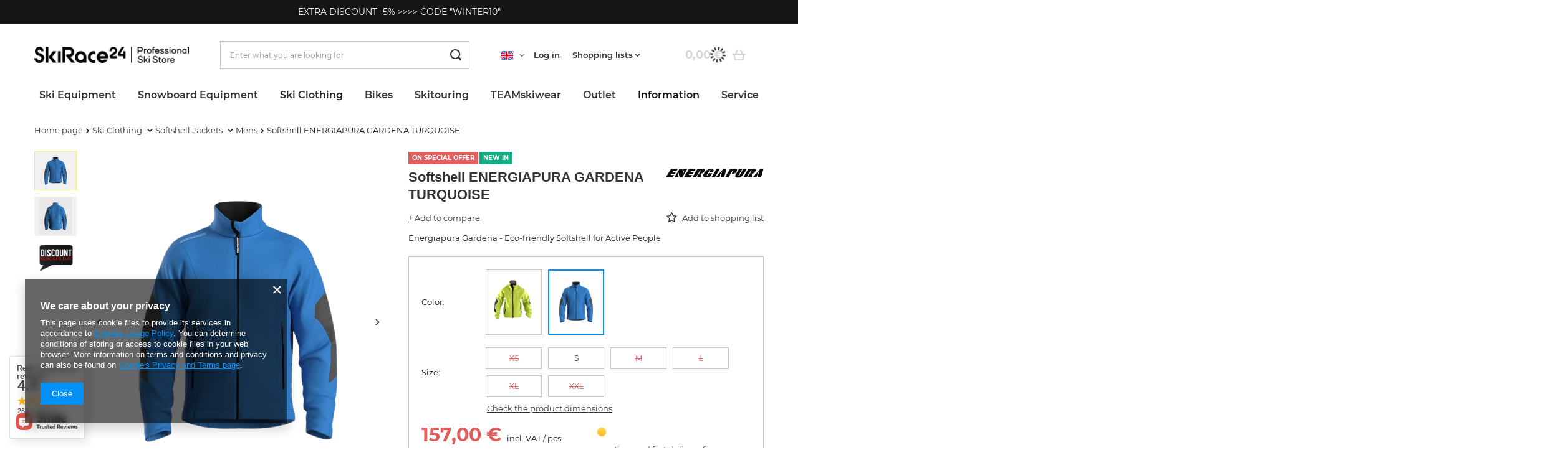

--- FILE ---
content_type: application/x-javascript
request_url: https://www.skirace24.com/gfx/eng/express_checkout.js.gzip?r=1732891678
body_size: 43859
content:
const AnimateElement=({element:e,afterFinish:t,options:i={duration:350,iterations:1,easing:"ease-in-out"}}={})=>{if(void 0===e)return;let s=null;return r=>{null!==s&&(s?.cancel?.(),s=null),s=e?.animate(r,i);const a=new Promise((e=>{s?.addEventListener("finish",(()=>{t?.(),e()}),{once:!0})}));return s?.play(),a}};class AnimateMobileModal{constructor(){this.animationInstance=null,this.modal=null,this.modalElement=null,this.modalWrapper=null,this.modalHandler=null,this.offset=0,this.handlerTop=null,this.handlerHeight=null,this.isHandlerInitialized=!1,this.useAnimationAPI=!1,this.steps=null,this.animationClassList="--animate-modal-return",this.initFunctions()}setModalPosition(e){this.modalWrapper.setAttribute("style",`--top-distance: ${e}px;`)}resetPos(){this.modalWrapper.removeAttribute("style"),!this.useAnimationAPI&&this.animationClassList&&this.modalWrapper.classList.remove(this.animationClassList)}initHandlerProps(){const e=this.modalHandler?.getBoundingClientRect();this.handlerTop=e?.top,this.handlerHeight=e?.height}setHandlerInitialize(e){this.isHandlerInitialized=!!e}initCssAnimationEvents(){this.modalWrapper?.addEventListener("animationend",(()=>{this.resetPos()}))}initFunctions(){this.onTouchMove=e=>{if(!e?.targetTouches?.[0])return;if(app_shop.vars.view>2)return;this.isHandlerInitialized||(this.initHandlerProps(),this.setHandlerInitialize(!0)),e.stopPropagation(),e.stopImmediatePropagation(),e.preventDefault();const{clientY:t}=e.targetTouches[0];if(0!=t&&!t)return;const i=t-this.handlerTop-this.handlerHeight;if(t+this.handlerHeight<=0)return;t<window.innerHeight-this.handlerHeight-this.offset&&i>=0&&this.setModalPosition(i)},this.onTouchEnd=e=>{if(!(app_shop.vars.view>2))if(this.setHandlerInitialize(!1),this.useAnimationAPI){const t=e?.targetTouches?.[0]?.clientY,i=[{transform:`translate(0, ${t}px)`},{transform:"translate(0, 0)"}];this.animationInstance(this.steps||i).then((()=>{this.resetPos()}))}else this.modalWrapper.classList.add(this.animationClassList)}}init(e={}){const{modal:t,wrapper:i,handler:s,steps:r,modalInstanceAnimate:a,useAnimationAPI:n,animationClassList:o}=e;this.steps=r||this.steps,this.useAnimationAPI=n||this.useAnimationAPI,this.animationClassList=o||this.animationClassList,this.modal=a||this.modal,this.modalElement=t||document.querySelector("#modal.--expchck")||this.modalElement,this.modalWrapper=i||this.modalElement?.querySelector(".modal__wrapper")||this.modalWrapper,this.modalHandler=s||this.modalWrapper?.querySelector(".modal__handler")||this.modalHandler,this.initHandlerProps(),this.useAnimationAPI?this.animationInstance=AnimateElement({element:this.modalWrapper}):this.initCssAnimationEvents(),this.modalHandler?.addEventListener("touchmove",this.onTouchMove),this.modalHandler?.addEventListener("touchend",this.onTouchEnd)}destroy(){this.modalHandler?.removeEventListener("touchmove",this.onTouchMove),this.modalHandler?.removeEventListener("touchend",this.onTouchEnd)}}const EXPCHCK_TXT={"Przelew zwykły":"Bank transfer","Przelew online":"Online bank transfer","Karta płatnicza":"Payment card","Płatność ratalna":"Installment payment","Bony, karty podarunkowe":"Vouchers, gift cards","Faktura na termin":"Trade credit payment",Pobranie:"Cash on delivery","Płatność przelewem po dostawie":"Payment via bank transfer after delivery","Brak metod płatności":"No payment methods","Pokaż wszystkie":"Show all","Pokaż mniej":"Show less","Zaksięgowane w kilka minut":"Retrieved in few minutes","Zaksięgowanie do 3 dni roboczych":"Posted up to 3 business days",Dzisiaj:"Today","Poniedziałek":"Monday",Wtorek:"Tuesday","Środa":"Wednesday",Czwartek:"Thursday","Piątek":"Friday",Sobota:"Saturday",Niedziela:"Sunday",Gratis:"Free",pkt:"pts","Brak dostępnych terminów":"No available dates","Złóż zamówienie":"Place an order","Więcej":"More","Płatności":"Payments","Adres dostawy":"Delivery address",Stan:"State",Prowincja:"Province",Terytorium:"Territory",Region:"Area",Logowanie:"Sign in","Wiadomość została wysłana":"Message sent",confirmWarning:"Warning",confirmMessageSecond:"Your order has not been placed yet. Proceeding to the next step of the order process means sending it for further processing. Remember that some products or prices can be invalid if you return to this order in a while",stopOrderButton:"Quit order placing process",continueOrderButton:"Continue placing an order","Dodaj nowy adres":"Add a new address","Twoje konto":"Login","Zaloguj się":"Log in","Odbiór w punkcie":"Pickup at point","Odbiór osobisty":"Personal collection","Na adres":"To the address","Dane do zamówienia":"Order details","Dane kupującego":"Buyer\'s details","Szybki zakup":"Express checkout","Wpisz kod":"Enter the code","Wprowadź poprawny email lub numer telefonu":"Enter a valid email or phone number","Nie udało się wygenerować pinu. Spróbuj ponownie później":"Failed to generate PIN. Try again later",incorect_email:"Incorrect email","Wybierz opcję dostawy":"Select delivery option",empty_pass:"Enter the password",no_login:"Invalid login details",email_login:"An email has been sent to your address, allowing automatic log in",pass_recover:"Na Twój adres został wysłany e-mail, który pozwali na zmianę hasła.","Nie udało się złożyć zamówienia. Upewnij się, że produkt jest w dalszym ciągu dostępny i spróbuj ponownie":"Failed to place the order. Make sure the product is still available and try again","Wprowadzony kod jest niepoprawny":"The entered code is incorrect","Wprowadzony kod wygasł":"The entered code is expired","Przekroczono limit nieudanych prób wprowadzenia kodu":"You have exceeded the limit of failed code attempts","Wystąpił nieoczekiwany błąd. Proszę spróbować ponownie":"An unexpected error occurred. Please try again","Spróbuj ponownie za":"Please try again after","Wprowadź pełny kod":"Please enter the full code","Ostatnio wybrana opcja logowania w tym sklepie":"Recently selected login option in this store","Nie udało się zapisać urządzenia":"Failed to save the device","Pomyślnie zapisano urządzenie":"Successfully saved the device","Biometryczne uwierzytelnienie urządzenia nie powiodło się":"Biometric device authentication has failed","Brak dostępnych kurierów":"No couriers available"};app_shop.fn.webAuthnExpChck=new WebAuthn({IAIAccountsUrl:app_shop.vars.IAIAccountsUrl,supportOpera:!1});const EXPCHCK_GQL={PAYMENTS:()=>JSON.stringify({query:"query {\n      paymentsMethod(isExpressCheckout: true) {\n        payments {\n          id\n          name\n          icon\n          methodAsGroup\n          paymentChannel {\n            id\n            name\n            icon\n          }\n          paymentSystem {\n            id\n            name\n          }\n          additionalClientCost {\n            costPercent\n            costFixedAmount {\n              value\n            }\n            minAmount {\n              value\n            }\n          }\n          terms {\n            supportsPaymentInitiationService\n            paymentInitiationServiceTerms {\n              id\n              type\n              clause\n            }\n          }\n        }\n        paymentsGroup {\n          id\n          name\n          icon\n        }\n        paymentsGroupTerms {\n          groupId\n          type\n          clausePrefix\n          clause\n        }\n        settings {\n          defaultPaymentMethodId\n        }\n      }\n    }"}),SHIPPING:e=>JSON.stringify({query:`query {\n      shipping(${e}) {\n        settings {\n          checked\n          orderDivisionEnabled\n          selectedPickup {\n            id\n            courierId\n            name\n            address {\n              buildingAndHouseNumber\n              city\n              country\n              postcode\n              street\n            }\n          }\n        }\n        shipping {\n          availability\n          calendar\n          calendarOption\n          comment\n          prepaid\n          minworthReached\n          workingDays\n          pointsSelected\n          pointsCost {\n            value\n            formatted\n          }\n          minworth {\n            formatted\n          }\n          courier {\n            id\n            icon\n            name\n            carrierName\n            pickupPoint\n            companyKey\n            companyGroupKey\n            fullId\n          }\n          cost {\n            value\n            formatted\n          }\n          deliveryTime {\n            time {\n              days\n            }\n            weekDay\n            weekAmount\n            today\n          }\n          courierPickupPoints {\n            id\n            courierId\n            name\n            requiredClientNumber\n            address {\n              buildingAndHouseNumber\n              city\n              country\n              postcode\n              street\n            }\n          }\n        }\n        shippingTime {\n          shippingTime {\n            time {\n              days\n              hours\n              minutes\n            }\n            workingDays\n            weekDay\n            weekAmount\n            today\n          }\n          unknownTime\n        }\n        shippingTimeLater {\n          shippingTime {\n            time {\n              days\n              hours\n              minutes\n            }\n            workingDays\n            weekDay\n            weekAmount\n            today\n          }\n          unknownTime\n        }\n        nonStandardizedInfo {\n          active\n          isAllowed\n          courierId\n        }\n      }\n    }`}),CLIENT:()=>JSON.stringify({query:"query {\n      client {\n        type\n        login\n        email\n        phone\n        birthDate\n        taxNumber\n        billingAddress {\n          firstname\n          lastname\n          firm\n          street\n          city\n          zipcode\n          country {\n            id\n          }\n          phone\n          provinceCode\n        }\n        deliveryAddresses {\n          id\n          firstname\n          lastname\n          firm\n          street\n          city\n          zipcode\n          country {\n            id\n          }\n          phone\n          isDefault\n          provinceCode\n        }\n        invoiceAddresses {\n          id\n          firstname\n          lastname\n          firm\n          street\n          city\n          zipcode\n          country {\n            id\n          }\n          phone\n          isDefault\n          provinceCode\n          taxNumber\n        }\n        shippingProfileId\n      }\n      shippingCountries(ShippingCountriesInput: { includeDeliveryProfile: true}) {\n        id\n        name\n        selected\n        provinces {\n          id\n          name\n          selected\n        }\n        provinceTypes\n      }\n    }"}),CLIENT_PROSPECT:()=>JSON.stringify({query:"query {\n      clientProspect {\n        email\n        phone\n        deliveryAddress {\n          id\n          firstname\n          lastname\n          firm\n          street\n          city\n          zipcode\n          country {\n            id\n          }\n          phone\n          isDefault\n          provinceCode\n        }\n        birthDate\n      }\n      shippingCountries(ShippingCountriesInput: { includeDeliveryProfile: true}) {\n        id\n        name\n        selected\n        provinces {\n          id\n          name\n          selected\n        }\n        provinceTypes\n      }\n    }"}),SHIPPING_COUNTRIES:()=>JSON.stringify({query:"query {\n      shippingCountries(ShippingCountriesInput: { includeDeliveryProfile: true}) {\n        id\n        name\n        selected\n        provinces {\n          id\n          name\n          selected\n        }\n        provinceTypes\n      }\n    }"}),HOLIDAYS:()=>JSON.stringify({query:"query {\n      pickupPoints(courierId: 0) {\n        holidays {\n          formatted\n        }\n      }\n    }"}),MAPS_API_KEY:()=>JSON.stringify({query:"query {\n      shop {\n        settings {\n          google {\n            mapsApiKey\n          }\n        }\n      }\n    }"}),SERVICES:e=>JSON.stringify({query:`query {\n      courierServices(${e}) {\n        calendar {\n          date {\n            day\n            month\n            year\n          }\n          type\n          availableServices {\n            id\n            name\n            price {\n              value\n              formatted\n            }\n            pointCost {\n              value\n              formatted\n            }\n            pointsEnabled\n            selectedForPrice\n          }\n        }\n      }\n    }`}),SETTINGS:()=>JSON.stringify({query:"query {\n      shop {\n        settings {\n          order {\n            personalDataProcessing {\n              dataProcessingText\n            }\n            availablePurchaseDocumentTypes {\n              invoiceOptions {\n                type\n                checked\n              }\n            }\n          }\n          client {\n            registrationFormFields {\n              vatId\n            }\n          }\n        }\n      }\n    }"}),BASKET_COST:e=>JSON.stringify({query:`query {\n      basket(${e}) {\n        basketCost {\n          totalProductsCost {\n            formatted\n          }\n          basketShippingCost {\n            shippingCostPoints\n            shippingCostAfterRebate {\n              value, formatted\n            }\n          }\n          prepaidCost {\n            value, formatted\n          }\n          insuranceCost {\n            value, formatted\n          }\n          totalRebateWithoutShipping {\n            value, formatted\n          }\n          paymentAmountFromClientBalance {\n            value, formatted\n          }\n          totalToPay {\n            formatted\n          }\n        }\n      }\n    }`}),ORDER_CREATE:e=>JSON.stringify({query:`mutation {\n      orderCreate(${e}) {\n        orderId\n        orderNumber\n        location\n      }\n    }`}),GENERATE_PIN:e=>JSON.stringify({query:`query {\n      expressCheckoutGenerateOtp(UserIdentifier: "${e?.replace?.(/"/g,'\\"')}", IAIAccountsConsent: true) {\n        isGenerated\n        isLimitExceeded\n        exceededLimits {\n          eventType\n          eventMaxTries\n          isTimeLimited\n          timeLimit {\n            eventBlockTime\n            eventRemainingBLockTime\n          }\n        }\n      }\n    }`}),VERIFY_PIN:e=>JSON.stringify({query:`query {\n      expressCheckoutVerifyOtp(Pin: "${e?.replace?.(/"/g,'\\"')}") {\n        isVerified\n        verificationToken\n        needRegistration\n        exceededLimits {\n          eventType\n          eventMaxTries\n          isTimeLimited\n          timeLimit {\n            eventBlockTime\n            eventRemainingBLockTime\n          }\n        }\n        isLimitExceeded\n        isPinExpired\n      }\n    }`}),LOGIN:(e,t)=>JSON.stringify({query:`mutation {\n      login(login: "${e?.replace?.(/"/g,'\\"')}", password: "${t?.replace?.(/"/g,'\\"')}") {\n        status\n      }\n    }`}),CHECK_CLIENT_EMAIL_EXIST:e=>JSON.stringify({query:`query {\n      validateClientData(ClientDataInput: {\n        clientData: {\n          email: "${e?.replace?.(/"/g,'\\"')}"\n        }\n      }) {\n        clientExists\n        clientProposedLogin\n        isClientLoggedIn\n        messages {\n          code\n        }\n      }\n    }`}),CHECK_CLIENT_LOGIN_EXIST:e=>JSON.stringify({query:`query {\n      validateClientData(ClientDataInput: {\n        loginAndPassword: {\n          login: "${e?.replace?.(/"/g,'\\"')}"\n        }\n      }) {\n        messages {\n          code\n        }\n      }\n    }`}),LOGIN_OPTION:e=>JSON.stringify({query:`query {\n      loginOptions(LoginOptionsInput: {\n        redirectUrl: "${e?.replace?.(/"/g,'\\"')}",\n        isWholesaler: false,\n      }) {\n        options {\n          id\n          name\n          loginUrl\n          isConnected\n          disconnectUrl\n        }\n      }\n    }`}),CLEAR_BASKET:()=>JSON.stringify({query:"mutation {\n      clearBasket {\n        status\n      }\n    }"}),SET_REGION:e=>JSON.stringify({query:`mutation {\n      setRegion(${e}) {\n        status\n        error {\n          code\n          message\n        }\n      }\n    }`}),SET_ZIPCODE:e=>JSON.stringify({query:`mutation {\n      setTemporaryZipcode(${e}) {\n        status\n        error {\n          code\n          message\n        }\n      }\n    }`}),SET_REGION_AND_ZIPCODE:(e,t)=>JSON.stringify({query:`mutation {\n      setRegion(${e}) {\n        status\n        error {\n          code\n          message\n        }\n      }\n      setTemporaryZipcode(${t}) {\n        status\n        error {\n          code\n          message\n        }\n      }\n    }`}),UNSET_REGION:()=>JSON.stringify({query:"mutation {\n      unsetTemporaryRegion {\n        status\n        error {\n          code\n          message\n        }\n      }\n    }"}),UNSET_ZIPCODE:()=>JSON.stringify({query:"mutation {\n      unsetTemporaryZipcode {\n        status\n        error {\n          code\n          message\n        }\n      }\n    }"}),UNSET_REGION_AND_ZIPCODE:()=>JSON.stringify({query:"mutation {\n      unsetTemporaryRegion {\n        status\n        error {\n          code\n          message\n        }\n      }\n      unsetTemporaryZipcode {\n        status\n        error {\n          code\n          message\n        }\n      }\n    }"})},modalInstance=new Modal({notInit:!0});class ExpressCheckout{constructor(e={}){this.prefix=e.prefix||"expchck",this.logged=e.logged||app_shop.vars.logged||!1,this.minDelayTime=400,this.modal=modalInstance,this.modalClasses="--expchck --mobile",this.txt={...EXPCHCK_TXT},this.queries={...EXPCHCK_GQL},this.language=e.language||app_shop?.vars?.language?.symbol||"pl",this.locale={shortWeekdays:[],weekdays:[this.txt.Dzisiaj,this.txt["Poniedziałek"],this.txt.Wtorek,this.txt["Środa"],this.txt.Czwartek,this.txt["Piątek"],this.txt.Sobota,this.txt.Niedziela]},this.provinceTypes={state:this.txt.Stan,province:this.txt.Prowincja,territory:this.txt.Terytorium,region:this.txt.Region},this.state={saveDevice:!0,phoneNumber:"",email:"",loginType:"",productData:{},prospect:!0},this.getLocale(),this.ModalAnimationClass=AnimateMobileModal||e.ModalAnimationClass||null,"function"==typeof this.ModalAnimationClass&&(this.ModalAnimationClass=new this.ModalAnimationClass)}leavePageModal(e,t){return e.classList.contains("--prev")||e.classList.contains("--go")||this.goStep("leavePage",{state:this.state}),!1}async returnBasket(e=!0){const t=sessionStorage.getItem("oldBasket")||null;t?await this.buildBasket(JSON.parse(t)):e&&(await this.clearBasket(),"function"==typeof menu_basket_cache?menu_basket_cache():"function"==typeof app_shop.fn.menu_basket_cache&&app_shop.fn.menu_basket_cache())}async clearBasket(){await this.fetchData({data:this.queries.CLEAR_BASKET(),linkParameter:"?query=clearBasket",alert:!1})}async getBasketForm(){if(!app_shop.vars.basketLink)return!1;try{await fetch(app_shop.vars.basketLink).then((e=>{e.text().then((e=>{const t=(new DOMParser).parseFromString(e,"text/html").querySelector('form[action*="basketchange"]');if(sessionStorage.removeItem("oldBasket"),!t)return;const i=new FormData(t),s={};for(let[e,t]of i.entries())s[e]=t;sessionStorage.setItem("oldBasket",JSON.stringify(s))}))}))}catch(e){return!1}}async buildBasket(e){if(await this.clearBasket(),!e&&!sessionStorage.getItem("productData"))return!1;const t=new URLSearchParams(e||JSON.parse(sessionStorage.getItem("productData")));t.append("getAjax",!0),t.append("mode",1);try{const i=await fetch(e?"/basketchange.php?type=multiproduct":"/basketchange.php",{method:"POST",headers:{"Content-Type":"application/x-www-form-urlencoded; charset=UTF-8",Accept:"application/json"},body:t});await(app_shop.graphql?.trackingEvents(i));const s=await i.json();if(app_shop.vars.returnLink)try{fetch(app_shop.vars.returnLink)}catch(e){return!1}return"function"==typeof menu_basket_cache?menu_basket_cache():"function"==typeof app_shop.fn.menu_basket_cache&&app_shop.fn.menu_basket_cache(),s}catch(e){return!1}}debounce(e,t=500){let i;return(...s)=>{clearTimeout(i),i=setTimeout((()=>e(...s)),t)}}getDelayTime(e,t=this.minDelayTime){const i=Date.now()-e;let s=0;return i<t&&(s=t-i),s}delay(e,t=this.minDelayTime){return new Promise((i=>setTimeout(i,this.getDelayTime(e,t))))}findGroupTerms({groupId:e,paymentNames:t,paymentsGroupTerms:i}){return i.filter((t=>t.groupId===e)).filter((e=>!t||t===[]||t.includes(e.type)))}addLoading(){const e=document.querySelector(".modal");e?.classList.add("--loading");const t=document.querySelector(`.${this.prefix}_summary_submit_mobile`);e?.classList.contains("--summary")&&t?.classList.add("--loading")}removeLoading(){const e=document.querySelector(".modal");e?.classList.remove("--loading");const t=document.querySelector(`.${this.prefix}_summary_submit_mobile`);e?.classList.contains("--summary")&&t?.classList.remove("--loading")}createInfo(e){const t=document.createElement("div");t.classList.add("menu_messages_message");const i=document.createElement("p");return i.textContent=e,t.appendChild(i),t}getLocale(){for(let e=0;e<7;e++){let t=new Date(0,0,e).toLocaleString(this.language,{weekday:"short"});t=`${t.charAt(0).toUpperCase()}${t.substring(1,t.length)}`,this.locale.shortWeekdays.push(t)}}splitStreetNumber(e){if(0===e.length)return{street:"",number:""};const t=e.match(/[\u0041-\u005A\u0061-\u007A\u00AA\u00B5\u00BA\u00C0-\u00D6\u00D8-\u00F6\u00F8-\u02C1\u02C6-\u02D1\u02E0-\u02E4\u02EC\u02EE\u0370-\u0374\u0376\u0377\u037A-\u037D\u0386\u0388-\u038A\u038C\u038E-\u03A1\u03A3-\u03F5\u03F7-\u0481\u048A-\u0527\u0531-\u0556\u0559\u0561-\u0587\u05D0-\u05EA\u05F0-\u05F2\u0620-\u064A\u066E\u066F\u0671-\u06D3\u06D5\u06E5\u06E6\u06EE\u06EF\u06FA-\u06FC\u06FF\u0710\u0712-\u072F\u074D-\u07A5\u07B1\u07CA-\u07EA\u07F4\u07F5\u07FA\u0800-\u0815\u081A\u0824\u0828\u0840-\u0858\u08A0\u08A2-\u08AC\u0904-\u0939\u093D\u0950\u0958-\u0961\u0971-\u0977\u0979-\u097F\u0985-\u098C\u098F\u0990\u0993-\u09A8\u09AA-\u09B0\u09B2\u09B6-\u09B9\u09BD\u09CE\u09DC\u09DD\u09DF-\u09E1\u09F0\u09F1\u0A05-\u0A0A\u0A0F\u0A10\u0A13-\u0A28\u0A2A-\u0A30\u0A32\u0A33\u0A35\u0A36\u0A38\u0A39\u0A59-\u0A5C\u0A5E\u0A72-\u0A74\u0A85-\u0A8D\u0A8F-\u0A91\u0A93-\u0AA8\u0AAA-\u0AB0\u0AB2\u0AB3\u0AB5-\u0AB9\u0ABD\u0AD0\u0AE0\u0AE1\u0B05-\u0B0C\u0B0F\u0B10\u0B13-\u0B28\u0B2A-\u0B30\u0B32\u0B33\u0B35-\u0B39\u0B3D\u0B5C\u0B5D\u0B5F-\u0B61\u0B71\u0B83\u0B85-\u0B8A\u0B8E-\u0B90\u0B92-\u0B95\u0B99\u0B9A\u0B9C\u0B9E\u0B9F\u0BA3\u0BA4\u0BA8-\u0BAA\u0BAE-\u0BB9\u0BD0\u0C05-\u0C0C\u0C0E-\u0C10\u0C12-\u0C28\u0C2A-\u0C33\u0C35-\u0C39\u0C3D\u0C58\u0C59\u0C60\u0C61\u0C85-\u0C8C\u0C8E-\u0C90\u0C92-\u0CA8\u0CAA-\u0CB3\u0CB5-\u0CB9\u0CBD\u0CDE\u0CE0\u0CE1\u0CF1\u0CF2\u0D05-\u0D0C\u0D0E-\u0D10\u0D12-\u0D3A\u0D3D\u0D4E\u0D60\u0D61\u0D7A-\u0D7F\u0D85-\u0D96\u0D9A-\u0DB1\u0DB3-\u0DBB\u0DBD\u0DC0-\u0DC6\u0E01-\u0E30\u0E32\u0E33\u0E40-\u0E46\u0E81\u0E82\u0E84\u0E87\u0E88\u0E8A\u0E8D\u0E94-\u0E97\u0E99-\u0E9F\u0EA1-\u0EA3\u0EA5\u0EA7\u0EAA\u0EAB\u0EAD-\u0EB0\u0EB2\u0EB3\u0EBD\u0EC0-\u0EC4\u0EC6\u0EDC-\u0EDF\u0F00\u0F40-\u0F47\u0F49-\u0F6C\u0F88-\u0F8C\u1000-\u102A\u103F\u1050-\u1055\u105A-\u105D\u1061\u1065\u1066\u106E-\u1070\u1075-\u1081\u108E\u10A0-\u10C5\u10C7\u10CD\u10D0-\u10FA\u10FC-\u1248\u124A-\u124D\u1250-\u1256\u1258\u125A-\u125D\u1260-\u1288\u128A-\u128D\u1290-\u12B0\u12B2-\u12B5\u12B8-\u12BE\u12C0\u12C2-\u12C5\u12C8-\u12D6\u12D8-\u1310\u1312-\u1315\u1318-\u135A\u1380-\u138F\u13A0-\u13F4\u1401-\u166C\u166F-\u167F\u1681-\u169A\u16A0-\u16EA\u1700-\u170C\u170E-\u1711\u1720-\u1731\u1740-\u1751\u1760-\u176C\u176E-\u1770\u1780-\u17B3\u17D7\u17DC\u1820-\u1877\u1880-\u18A8\u18AA\u18B0-\u18F5\u1900-\u191C\u1950-\u196D\u1970-\u1974\u1980-\u19AB\u19C1-\u19C7\u1A00-\u1A16\u1A20-\u1A54\u1AA7\u1B05-\u1B33\u1B45-\u1B4B\u1B83-\u1BA0\u1BAE\u1BAF\u1BBA-\u1BE5\u1C00-\u1C23\u1C4D-\u1C4F\u1C5A-\u1C7D\u1CE9-\u1CEC\u1CEE-\u1CF1\u1CF5\u1CF6\u1D00-\u1DBF\u1E00-\u1F15\u1F18-\u1F1D\u1F20-\u1F45\u1F48-\u1F4D\u1F50-\u1F57\u1F59\u1F5B\u1F5D\u1F5F-\u1F7D\u1F80-\u1FB4\u1FB6-\u1FBC\u1FBE\u1FC2-\u1FC4\u1FC6-\u1FCC\u1FD0-\u1FD3\u1FD6-\u1FDB\u1FE0-\u1FEC\u1FF2-\u1FF4\u1FF6-\u1FFC\u2071\u207F\u2090-\u209C\u2102\u2107\u210A-\u2113\u2115\u2119-\u211D\u2124\u2126\u2128\u212A-\u212D\u212F-\u2139\u213C-\u213F\u2145-\u2149\u214E\u2183\u2184\u2C00-\u2C2E\u2C30-\u2C5E\u2C60-\u2CE4\u2CEB-\u2CEE\u2CF2\u2CF3\u2D00-\u2D25\u2D27\u2D2D\u2D30-\u2D67\u2D6F\u2D80-\u2D96\u2DA0-\u2DA6\u2DA8-\u2DAE\u2DB0-\u2DB6\u2DB8-\u2DBE\u2DC0-\u2DC6\u2DC8-\u2DCE\u2DD0-\u2DD6\u2DD8-\u2DDE\u2E2F\u3005\u3006\u3031-\u3035\u303B\u303C\u3041-\u3096\u309D-\u309F\u30A1-\u30FA\u30FC-\u30FF\u3105-\u312D\u3131-\u318E\u31A0-\u31BA\u31F0-\u31FF\u3400-\u4DB5\u4E00-\u9FCC\uA000-\uA48C\uA4D0-\uA4FD\uA500-\uA60C\uA610-\uA61F\uA62A\uA62B\uA640-\uA66E\uA67F-\uA697\uA6A0-\uA6E5\uA717-\uA71F\uA722-\uA788\uA78B-\uA78E\uA790-\uA793\uA7A0-\uA7AA\uA7F8-\uA801\uA803-\uA805\uA807-\uA80A\uA80C-\uA822\uA840-\uA873\uA882-\uA8B3\uA8F2-\uA8F7\uA8FB\uA90A-\uA925\uA930-\uA946\uA960-\uA97C\uA984-\uA9B2\uA9CF\uAA00-\uAA28\uAA40-\uAA42\uAA44-\uAA4B\uAA60-\uAA76\uAA7A\uAA80-\uAAAF\uAAB1\uAAB5\uAAB6\uAAB9-\uAABD\uAAC0\uAAC2\uAADB-\uAADD\uAAE0-\uAAEA\uAAF2-\uAAF4\uAB01-\uAB06\uAB09-\uAB0E\uAB11-\uAB16\uAB20-\uAB26\uAB28-\uAB2E\uABC0-\uABE2\uAC00-\uD7A3\uD7B0-\uD7C6\uD7CB-\uD7FB\uF900-\uFA6D\uFA70-\uFAD9\uFB00-\uFB06\uFB13-\uFB17\uFB1D\uFB1F-\uFB28\uFB2A-\uFB36\uFB38-\uFB3C\uFB3E\uFB40\uFB41\uFB43\uFB44\uFB46-\uFBB1\uFBD3-\uFD3D\uFD50-\uFD8F\uFD92-\uFDC7\uFDF0-\uFDFB\uFE70-\uFE74\uFE76-\uFEFC\uFF21-\uFF3A\uFF41-\uFF5A\uFF66-\uFFBE\uFFC2-\uFFC7\uFFCA-\uFFCF\uFFD2-\uFFD7\uFFDA-\uFFDC]+|[^\u0041-\u005A\u0061-\u007A\u00AA\u00B5\u00BA\u00C0-\u00D6\u00D8-\u00F6\u00F8-\u02C1\u02C6-\u02D1\u02E0-\u02E4\u02EC\u02EE\u0370-\u0374\u0376\u0377\u037A-\u037D\u0386\u0388-\u038A\u038C\u038E-\u03A1\u03A3-\u03F5\u03F7-\u0481\u048A-\u0527\u0531-\u0556\u0559\u0561-\u0587\u05D0-\u05EA\u05F0-\u05F2\u0620-\u064A\u066E\u066F\u0671-\u06D3\u06D5\u06E5\u06E6\u06EE\u06EF\u06FA-\u06FC\u06FF\u0710\u0712-\u072F\u074D-\u07A5\u07B1\u07CA-\u07EA\u07F4\u07F5\u07FA\u0800-\u0815\u081A\u0824\u0828\u0840-\u0858\u08A0\u08A2-\u08AC\u0904-\u0939\u093D\u0950\u0958-\u0961\u0971-\u0977\u0979-\u097F\u0985-\u098C\u098F\u0990\u0993-\u09A8\u09AA-\u09B0\u09B2\u09B6-\u09B9\u09BD\u09CE\u09DC\u09DD\u09DF-\u09E1\u09F0\u09F1\u0A05-\u0A0A\u0A0F\u0A10\u0A13-\u0A28\u0A2A-\u0A30\u0A32\u0A33\u0A35\u0A36\u0A38\u0A39\u0A59-\u0A5C\u0A5E\u0A72-\u0A74\u0A85-\u0A8D\u0A8F-\u0A91\u0A93-\u0AA8\u0AAA-\u0AB0\u0AB2\u0AB3\u0AB5-\u0AB9\u0ABD\u0AD0\u0AE0\u0AE1\u0B05-\u0B0C\u0B0F\u0B10\u0B13-\u0B28\u0B2A-\u0B30\u0B32\u0B33\u0B35-\u0B39\u0B3D\u0B5C\u0B5D\u0B5F-\u0B61\u0B71\u0B83\u0B85-\u0B8A\u0B8E-\u0B90\u0B92-\u0B95\u0B99\u0B9A\u0B9C\u0B9E\u0B9F\u0BA3\u0BA4\u0BA8-\u0BAA\u0BAE-\u0BB9\u0BD0\u0C05-\u0C0C\u0C0E-\u0C10\u0C12-\u0C28\u0C2A-\u0C33\u0C35-\u0C39\u0C3D\u0C58\u0C59\u0C60\u0C61\u0C85-\u0C8C\u0C8E-\u0C90\u0C92-\u0CA8\u0CAA-\u0CB3\u0CB5-\u0CB9\u0CBD\u0CDE\u0CE0\u0CE1\u0CF1\u0CF2\u0D05-\u0D0C\u0D0E-\u0D10\u0D12-\u0D3A\u0D3D\u0D4E\u0D60\u0D61\u0D7A-\u0D7F\u0D85-\u0D96\u0D9A-\u0DB1\u0DB3-\u0DBB\u0DBD\u0DC0-\u0DC6\u0E01-\u0E30\u0E32\u0E33\u0E40-\u0E46\u0E81\u0E82\u0E84\u0E87\u0E88\u0E8A\u0E8D\u0E94-\u0E97\u0E99-\u0E9F\u0EA1-\u0EA3\u0EA5\u0EA7\u0EAA\u0EAB\u0EAD-\u0EB0\u0EB2\u0EB3\u0EBD\u0EC0-\u0EC4\u0EC6\u0EDC-\u0EDF\u0F00\u0F40-\u0F47\u0F49-\u0F6C\u0F88-\u0F8C\u1000-\u102A\u103F\u1050-\u1055\u105A-\u105D\u1061\u1065\u1066\u106E-\u1070\u1075-\u1081\u108E\u10A0-\u10C5\u10C7\u10CD\u10D0-\u10FA\u10FC-\u1248\u124A-\u124D\u1250-\u1256\u1258\u125A-\u125D\u1260-\u1288\u128A-\u128D\u1290-\u12B0\u12B2-\u12B5\u12B8-\u12BE\u12C0\u12C2-\u12C5\u12C8-\u12D6\u12D8-\u1310\u1312-\u1315\u1318-\u135A\u1380-\u138F\u13A0-\u13F4\u1401-\u166C\u166F-\u167F\u1681-\u169A\u16A0-\u16EA\u1700-\u170C\u170E-\u1711\u1720-\u1731\u1740-\u1751\u1760-\u176C\u176E-\u1770\u1780-\u17B3\u17D7\u17DC\u1820-\u1877\u1880-\u18A8\u18AA\u18B0-\u18F5\u1900-\u191C\u1950-\u196D\u1970-\u1974\u1980-\u19AB\u19C1-\u19C7\u1A00-\u1A16\u1A20-\u1A54\u1AA7\u1B05-\u1B33\u1B45-\u1B4B\u1B83-\u1BA0\u1BAE\u1BAF\u1BBA-\u1BE5\u1C00-\u1C23\u1C4D-\u1C4F\u1C5A-\u1C7D\u1CE9-\u1CEC\u1CEE-\u1CF1\u1CF5\u1CF6\u1D00-\u1DBF\u1E00-\u1F15\u1F18-\u1F1D\u1F20-\u1F45\u1F48-\u1F4D\u1F50-\u1F57\u1F59\u1F5B\u1F5D\u1F5F-\u1F7D\u1F80-\u1FB4\u1FB6-\u1FBC\u1FBE\u1FC2-\u1FC4\u1FC6-\u1FCC\u1FD0-\u1FD3\u1FD6-\u1FDB\u1FE0-\u1FEC\u1FF2-\u1FF4\u1FF6-\u1FFC\u2071\u207F\u2090-\u209C\u2102\u2107\u210A-\u2113\u2115\u2119-\u211D\u2124\u2126\u2128\u212A-\u212D\u212F-\u2139\u213C-\u213F\u2145-\u2149\u214E\u2183\u2184\u2C00-\u2C2E\u2C30-\u2C5E\u2C60-\u2CE4\u2CEB-\u2CEE\u2CF2\u2CF3\u2D00-\u2D25\u2D27\u2D2D\u2D30-\u2D67\u2D6F\u2D80-\u2D96\u2DA0-\u2DA6\u2DA8-\u2DAE\u2DB0-\u2DB6\u2DB8-\u2DBE\u2DC0-\u2DC6\u2DC8-\u2DCE\u2DD0-\u2DD6\u2DD8-\u2DDE\u2E2F\u3005\u3006\u3031-\u3035\u303B\u303C\u3041-\u3096\u309D-\u309F\u30A1-\u30FA\u30FC-\u30FF\u3105-\u312D\u3131-\u318E\u31A0-\u31BA\u31F0-\u31FF\u3400-\u4DB5\u4E00-\u9FCC\uA000-\uA48C\uA4D0-\uA4FD\uA500-\uA60C\uA610-\uA61F\uA62A\uA62B\uA640-\uA66E\uA67F-\uA697\uA6A0-\uA6E5\uA717-\uA71F\uA722-\uA788\uA78B-\uA78E\uA790-\uA793\uA7A0-\uA7AA\uA7F8-\uA801\uA803-\uA805\uA807-\uA80A\uA80C-\uA822\uA840-\uA873\uA882-\uA8B3\uA8F2-\uA8F7\uA8FB\uA90A-\uA925\uA930-\uA946\uA960-\uA97C\uA984-\uA9B2\uA9CF\uAA00-\uAA28\uAA40-\uAA42\uAA44-\uAA4B\uAA60-\uAA76\uAA7A\uAA80-\uAAAF\uAAB1\uAAB5\uAAB6\uAAB9-\uAABD\uAAC0\uAAC2\uAADB-\uAADD\uAAE0-\uAAEA\uAAF2-\uAAF4\uAB01-\uAB06\uAB09-\uAB0E\uAB11-\uAB16\uAB20-\uAB26\uAB28-\uAB2E\uABC0-\uABE2\uAC00-\uD7A3\uD7B0-\uD7C6\uD7CB-\uD7FB\uF900-\uFA6D\uFA70-\uFAD9\uFB00-\uFB06\uFB13-\uFB17\uFB1D\uFB1F-\uFB28\uFB2A-\uFB36\uFB38-\uFB3C\uFB3E\uFB40\uFB41\uFB43\uFB44\uFB46-\uFBB1\uFBD3-\uFD3D\uFD50-\uFD8F\uFD92-\uFDC7\uFDF0-\uFDFB\uFE70-\uFE74\uFE76-\uFEFC\uFF21-\uFF3A\uFF41-\uFF5A\uFF66-\uFFBE\uFFC2-\uFFC7\uFFCA-\uFFCF\uFFD2-\uFFD7\uFFDA-\uFFDC]+/gi);let i=!1;const s=[],r=[];t.reverse().forEach((e=>{!/\d/.test(e)&&e.length>2&&!i&&(i=!0),i?s.push(e):r.push(e)}));let a=s.reverse().join("").trim(),n=r.reverse().join("").trim();const o=n.split(/\/| /).filter((e=>""!==e));if(3===o.length){const e=o.reverse().reduce(((e,t,i)=>i>1?e+t:e),"");a+=` ${e}`,n=n.replace(` ${e}`,"")}return{street:a,number:n}}checkNotCompletedStreetNumber(e){const t=e.closest(`.${this.prefix}_inputs`);if(!t)return;const i=t.querySelector("#client_street")||t.querySelector("#delivery_street")||t.querySelector("#invoice_street");if(!i||""===i.value)return;const s=t.querySelector(`${i.getAttribute("data-concat-from")}`),r=this.splitStreetNumber(i.value);s&&""!==r.number&&(i.value=r.street,s.value=r.number,this.addFocus(t))}afterValidateInput(e){e.name&&-1===e.name.indexOf("_street")&&-1===e.name.indexOf("_street_number")&&this.checkNotCompletedStreetNumber(e)}replaceAttributes(e,t){if(!e)return;"summary_invoice"===t&&e.classList.add("--address");e.getAttributeNames().forEach((i=>{let s=e.getAttribute(i);s.includes("%s")&&(s=s.replace(/%s/g,t),e.setAttribute(i,s))}))}province(e){const{wrapper:t,region:i,province:s}=e;if(!t)return;t.querySelectorAll("[data-region-province]").forEach((e=>{if(+e.getAttribute("data-region-province")==+i){if(s){const t=e.querySelector('select[data-name="province"]');t&&(t.value=s)}t.classList.contains("--hidden")||e.classList.remove("--hidden")}else e.classList.add("--hidden")}))}setProvinces(e={}){const{wrapper:t,countries:i=[],wrapperName:s="client",selectedProvince:r,selectedRegion:a}=e;i.forEach((e=>{const{provinces:i=[],provinceTypes:n=[]}=e;if(!i.length)return;const o=document.getElementById(`${this.prefix}_provinces`)?.content.cloneNode(!0);if(!o)return;this.replaceAttributes(o.firstChild,s),o.firstChild.id=`${s}_region_${e.id}`,o.firstChild.setAttribute("data-region-province",e.id),+e.id==+a&&o.firstChild.classList.remove("--hidden");const c=o.querySelector("select");if(!c)return;this.replaceAttributes(c,s);const u=n.map((e=>this.provinceTypes[e])).join(" / ");c.setAttribute("data-label",`${u}:`),c.id=`${c.name}_${e.id}`,i.forEach((e=>{const t=document.createElement("option");t.value=e.id,t.textContent=e.name,(r===e.id||""===r&&e.selected)&&t.setAttribute("selected","selected"),c.appendChild(t)})),t.appendChild(o)}))}setCountries(e={}){const{wrapper:t,countries:i=[],selectedRegion:s,wrapperName:r="client"}=e;if(!t)return;const a=document.getElementById(`${this.prefix}_countries`)?.content.cloneNode(!0);if(!a)return;this.replaceAttributes(a.firstChild,r);const n=a.querySelector("select");n&&(this.replaceAttributes(n,r),i.forEach((e=>{const t=document.createElement("option");t.value=e.id,t.textContent=e.name,(s&&+s==+e.id||!s&&e.selected)&&t.setAttribute("selected","selected"),n.appendChild(t)})),t.appendChild(a),this.setProvinces(e))}setType({wrapper:e,type:t,notValidate:i}){if("firm"===t){const t=e.querySelector('[data-name="type"][value="firm"]');if(!t)return;return t.checked=!0,void this.onChangeClientType(t,i)}const s=e.querySelector('[data-name="type"][value="private"]');if(s)if(s.checked=!0,this.onChangeClientType(s,i),"male"!==t){if("female"===t){const t=e.querySelector('[data-name="sex"][value="female"]');if(!t)return;t.checked=!0}}else{const t=e.querySelector('[data-name="sex"][value="male"]');if(!t)return;t.checked=!0}}setInputs(e={}){const{wrapper:t,countries:i,wrapperName:s,login:r=!1}=e;if(!t)return;const a=i?.find?.((e=>e.selected))?.id||i?.[0]?.id;Object.entries(e).forEach((([i,s])=>{if("type"===i)return;const n=t.querySelector(`[data-name="${i}"]`);n&&(n.value=s||"",n.hasAttribute("data-region")&&n.setAttribute("data-region",e.region||a),"email"===i&&r===s&&""!==r&&n.setAttribute("readonly","readonly"),"phone"===i&&r===s&&""!==r&&n.setAttribute("readonly","readonly"))})),e.type&&this.setType({wrapper:t.parentNode,type:e.type,notValidate:!0}),i?.length&&this.setCountries({wrapper:t,countries:i,selectedRegion:e.region,selectedProvince:e.province,wrapperName:s})}disableInputs(e){const t=e.querySelectorAll("input, select"),i=e.classList.contains("--hidden");t.forEach((e=>{const{nextElementSibling:t}=e;if(i)return e.disabled=!0,void(t?.classList?.contains("f-dropdown-toggle")&&t.classList.add("--disabled"));e.disabled=!1,t?.classList?.contains("f-dropdown-toggle")&&t.classList.remove("--disabled");const s=e.closest("[data-region-province]");s?.classList?.contains("--hidden")&&(e.disabled=!0)}))}onChangeClientType(e,t){const i=e.closest(`.${this.prefix}_client`);if(!i)return;const{value:s}=e,r="firm"===s?"remove":"add",a="firm"===s?"add":"remove";i.querySelectorAll("[data-firm]").forEach((e=>{if("show"===e.getAttribute("data-firm"))return e.classList[r]("--hidden"),void this.disableInputs(e);e.classList[a]("--hidden"),this.disableInputs(e)}));const n=i.querySelector("#client_firstname");n&&(n.toggleAttribute("required","firm"!==s),this.validate.removeValidityState(n));const o=i.querySelector("#client_lastname");o&&(o.toggleAttribute("required","firm"!==s),this.validate.removeValidityState(o)),t||this.validate.validateForm(i)}renameKeysObject(e,t){const i=Object.keys(e).map((i=>({[t[i]||i]:e[i]})));return Object.assign({},...i)}getFormattedDataFromAddress(e,t){const i=this.renameKeysObject(e,{taxNumber:"nip",provinceCode:"province"});if(i.street){const e=this.splitStreetNumber(i.street);i.street=e.street,i.streetNumber=e.number}const s=e?.country?.id;return i.region=s,delete i.country,delete i.id,delete i.isDefault,t&&(delete i.firstname,delete i.lastname,delete i.nip,delete i.phone),i}getValue(e,t,i=""){return e.querySelector(t)?.value??i}removeActiveAddress(e){e.deliveryAddresses.forEach((e=>{e.isActive=!1})),this.setData(`${this.prefix}Client`,{data:{client:{...e},shippingCountries:this.shippingCountries}})}compareAddresses(e={},t={}){return Object.entries(e).reduce(((e,[i,s])=>{if("object"!=typeof s||null===s||Array.isArray(s)||void 0===t?.[i]){if(void 0===t?.[i]||t?.[i]?.toString()?.trim()!==s?.toString()?.trim())return{...e,[i]:s}}else{const r=this.compareAddresses(s,t?.[i]);if(Object.keys(r).length>0)return{...e,[i]:r}}return e}),{})}async setRegionAndZipcode({diff:e={},type:t,clientData:i}={}){const s="billing"===t&&this.getRegion({clientData:i}),r="delivery"===t&&this.getRegion({clientData:i,type:"delivery"}),{country:{id:a}={},zipcode:n}=e,o=`SetRegionInput: {\n      billingRegionId: ${s||a},\n      deliveryRegionId: ${r||a},\n      areForced: true,\n    }`,c=`SetTemporaryZipcodeInput: {\n      billingZipcode: "${"billing"===t&&this.getZipcode({clientData:i})||n}",\n      deliveryZipcode: "${"delivery"===t&&this.getZipcode({clientData:i,type:"delivery"})||n}",\n    }`;return a&&n?(await this.fetchData({data:this.queries.SET_REGION_AND_ZIPCODE(o,c),linkParameter:"?mutation=setRegionAndZipcode"}),void this.clearCache([`${this.prefix}Shipping`,`${this.prefix}Payments`])):a?(await this.fetchData({data:this.queries.SET_REGION(o),linkParameter:"?mutation=setRegion"}),void this.clearCache([`${this.prefix}Shipping`,`${this.prefix}Payments`])):(await this.fetchData({data:this.queries.SET_ZIPCODE(c),linkParameter:"?mutation=setZipcode"}),void this.clearCache([`${this.prefix}Shipping`]))}getRegion({clientData:e,type:t}){if(!e)return 1143020003;if("delivery"===t){const t=e.deliveryAddresses.find((e=>e.isActive))||e.deliveryAddresses.find((e=>e.isDefault))||e.deliveryAddresses[e.deliveryAddresses.length-1];return t?.country?.id}const i=e.deliveryAddresses.find((e=>e.isDefault))||e.deliveryAddresses[e.deliveryAddresses.length-1];return i?.country?.id}getZipcode({clientData:e,type:t}){if(!e)return"";if("delivery"===t){const t=e.deliveryAddresses.find((e=>e.isActive))||e.deliveryAddresses.find((e=>e.isDefault))||e.deliveryAddresses[e.deliveryAddresses.length-1];return t?.zipcode}const i=e.deliveryAddresses.find((e=>e.isDefault))||e.deliveryAddresses[e.deliveryAddresses.length-1];return i?.zipcode}setAddressData(e,t){const i=this.getValue(t,'input[data-name="street"]',e.street),s=this.getValue(t,'input[data-name="streetNumber"]');e.street=`${i} ${s}`,e.zipcode=this.getValue(t,'input[data-name="zipcode"]',e.zipcode),e.city=this.getValue(t,'input[data-name="city"]',e.city),e.phone=this.getValue(t,'input[data-name="phone"]',e.phone),e.country={id:this.getValue(t,'select[data-name="region"]',e.country?.id)},e.provinceCode=this.getValue(t,`[data-region-province="${e.country.id}"] select[data-name="province"]`)}async editClientData(e,t){if(!t)return;const i=e.billingAddress;if(!i)return;const s={...i};this.setAddressData(i,t),i.firstname=this.getValue(t,'input[data-name="firstname"]',i.firstname),i.lastname=this.getValue(t,'input[data-name="lastname"]',i.lastname),i.firm=this.getValue(t,'input[data-name="firm"]',i.firm),e.email=this.getValue(t,'input[data-name="email"]',e.email),e.phone=this.getValue(t,'input[data-name="phone"]',e.phone),e.type=this.getValue(t,'input[data-name="type"]:checked',e.type),e.taxNumber=this.getValue(t,'input[data-name="nip"]',e.taxNumber);let r="delivery";if(1===e?.deliveryAddresses?.length){const t=this.compareAddresses(i,e.deliveryAddresses[0]);delete t.isDefault,delete t.isFirst,delete t.isSecond,delete t.isActive,0!==Object.keys(t).length&&(r=!1,e.deliveryAddresses.push({...i,isSecond:!0}))}e?.deliveryAddresses?.length||(r=!1,e.deliveryAddresses=[{...i,isDefault:!0}]);const a=this.compareAddresses(i,s);(a.country||a.zipcode)&&await this.setRegionAndZipcode({diff:a,type:r,clientData:e}),this.setData(`${this.prefix}Client`,{data:{client:{...e},shippingCountries:this.shippingCountries}})}async editAddressData(e,t,i=!1){if(!t)return;const s=i?e.deliveryAddresses.find((e=>e.isSecond)):e.deliveryAddresses.find((e=>e.isFirst));if(this.removeActiveAddress(e),!s){const s={...e.deliveryAddresses.find((e=>e.isDefault))||e.deliveryAddresses[e.deliveryAddresses.length-1]},r={...s};i?s.isSecond=!0:s.isFirst=!0,s.isDefault=!1,s.isActive=!0,this.setAddressData(s,t);const a=this.compareAddresses(s,r);return(a.country||a.zipcode)&&await this.setRegionAndZipcode({diff:a,type:"billing",clientData:e}),void this.setData(`${this.prefix}Client`,{data:{client:{...e,deliveryAddresses:[...e.deliveryAddresses,s]},shippingCountries:this.shippingCountries}})}const r={...s};this.setAddressData(s,t),s.isActive=!0;const a=this.compareAddresses(s,r);(a.country||a.zipcode)&&await this.setRegionAndZipcode({diff:a,type:"billing",clientData:e}),this.setData(`${this.prefix}Client`,{data:{client:{...e},shippingCountries:this.shippingCountries}})}editInvoiceData(e,t){if(!t)return;if(!e?.invoiceAddresses?.length){const i={...e.deliveryAddresses.find((e=>e.isDefault))||e.deliveryAddresses[e.deliveryAddresses.length-1],isDefault:!0};return this.setAddressData(i,t),i.firm=this.getValue(t,'input[data-name="firm"]',i.firm),i.taxNumber=this.getValue(t,'input[data-name="nip"]',i.taxNumber),void this.setData(`${this.prefix}Client`,{data:{client:{...e,invoiceAddresses:[i]},shippingCountries:this.shippingCountries}})}const i=e.invoiceAddresses.find((e=>e.isDefault))||e.invoiceAddresses[e.invoiceAddresses.length-1];this.setAddressData(i,t),i.firm=this.getValue(t,'input[data-name="firm"]',i.firm),i.taxNumber=this.getValue(t,'input[data-name="nip"]',i.taxNumber),this.setData(`${this.prefix}Client`,{data:{client:{...e},shippingCountries:this.shippingCountries}})}prepareClientObject(e={}){return{client:{notLogged:!0,accountNotExist:!0,billingAddress:{firstname:"",lastname:"",street:"",zipcode:"",city:""},deliveryAddresses:[],invoiceAddresses:[],type:"private",email:e.email||"",phone:"phone"===e.loginType?e.login:"",login:e.login||""}}}prepareClientData(e){const{billingAddress:t}=e,{type:i,birthDate:s="",taxNumber:r="",email:a,phone:n}=e;return{...this.getFormattedDataFromAddress(t),type:i,birthdate:s,nip:r,email:a,phone:n}}prepareAddressData(e,t,i){const{billingAddress:s}=e;if(!e?.deliveryAddresses?.length)return s;const r={firstname:s.firstname||"",lastname:s.lastname||"",firm:s.firm||""},a=e.deliveryAddresses.find((e=>e.isActive));if(i&&a){return{...this.getFormattedDataFromAddress(a),...r}}if(t){const t=e.deliveryAddresses.find((e=>e.isSecond));if(t){return{...this.getFormattedDataFromAddress(t),...r}}if(e.deliveryAddresses.length<2)return!1;const i=e.deliveryAddresses.filter((e=>!e.isDefault&&!e.isFirst));if(!i.length)return!1;const s=i[i.length-1];s.isSecond=!0,this.setData(`${this.prefix}Client`,{data:{client:{...e},shippingCountries:this.shippingCountries}});return{...this.getFormattedDataFromAddress(s),...r}}const n=e.deliveryAddresses.find((e=>e.isFirst));if(n){return{...this.getFormattedDataFromAddress(n),...r}}const o=e.deliveryAddresses.find((e=>e.isDefault))||e.deliveryAddresses[e.deliveryAddresses.length-1];if(!a){if(1===e?.deliveryAddresses?.length){const t=this.compareAddresses(e.billingAddress,o);delete t.isDefault,delete t.isFirst,delete t.isSecond,delete t.isActive,0!==Object.keys(t).length&&e.deliveryAddresses.push({...e.billingAddress,isSecond:!0})}o.isActive=!0,this.setData(`${this.prefix}Client`,{data:{client:{...e},shippingCountries:this.shippingCountries}})}return{...this.getFormattedDataFromAddress(o),...r}}prepareInvoiceData(e){if(!e?.invoiceAddresses?.length)return this.prepareClientData(this.vars.client);const t=e.invoiceAddresses.find((e=>e.isDefault))||e.invoiceAddresses[e.invoiceAddresses.length-1];return this.getFormattedDataFromAddress(t)||{}}addFocusEvents(e){if(!e)return;e.querySelectorAll(".f-group .f-control").forEach((e=>{e.addEventListener("change",this.addFocus),e.addEventListener("input",this.addFocus),e.addEventListener("focus",this.addFocus),e.addEventListener("blur",this.addFocus)}))}addFocus(e){const t=e.target?.closest(".f-group")||e;if(!t)return;t.querySelectorAll("input").forEach((e=>{e.nextElementSibling?.classList.contains("f-label")&&(""===e.value?e.classList.remove("focused"):e.classList.add("focused"))}))}calculateDate(e){const{days:t=0,hours:i=0,minutes:s=0}=e,r=new Date(Date.now()+24*t*60*60*1e3+60*i*60*1e3+60*s*1e3);return{day:r.getDate()<10?`0${r.getDate()}`:r.getDate(),month:r.getMonth()+1<10?`0${r.getMonth()+1}`:r.getMonth()+1,year:r.getFullYear()}}getDeliveryTime(e){const{today:t,weekDay:i}=e?.deliveryTime,{days:s}=e?.deliveryTime?.time,{day:r,month:a,year:n}=this.calculateDate({days:s});return{weekday:t?this.locale.weekdays[0]:this.locale.weekdays[i],today:t,day:r,month:a,year:n}}findFirstFailedElement(e){if(!e)return!1;return e.querySelector(".f-feedback.--error")||e.querySelector(".f-group.--error")}elementInViewport(e){if(!e)return!1;const t=e.getBoundingClientRect(),{top:i,left:s,right:r,bottom:a}=t,{innerWidth:n,innerHeight:o}=window,{clientWidth:c,clientHeight:u}=document.documentElement;return i>=0&&s>=0&&r<=(n||c)&&a<=(o||u)}scrollToElement(e={}){const{element:t,additionalYOffset:i=(app_shop.vars.view<3?50:0),callback:s=(()=>{}),container:r=document.querySelector(".modal__wrapper"),yOffset:a=60}=e;if(!t)return;if(this.elementInViewport(t))return void s();if(r){const e=t.offsetTop-(i||0);r.scrollTo({top:e,behavior:"smooth"});const a=()=>{Math.abs(r.scrollTop-e)<1&&(r.removeEventListener("scroll",a),s())};return void r.addEventListener("scroll",a)}const n=t.getBoundingClientRect(),o=document.querySelector(".--fixed-header header"),c=o?o.offsetHeight:0,{top:u}=n,l=u+window.pageYOffset-a-c-(i||0);window.scrollTo({top:l,behavior:"smooth"});const d=l.toFixed(),p=()=>{window.pageYOffset.toFixed()===d&&(window.removeEventListener("scroll",p),s())};window.addEventListener("scroll",p)}async fetchData(e={}){const{data:t,link:i,linkParameter:s="",alert:r=!0,cacheName:a=!1,onlyFromCache:n=!1}=e;if(a&&sessionStorage.getItem(a)||n)return JSON.parse(sessionStorage.getItem(a));if(!t)return!1;try{const e=await fetch(`${i||app_shop.urls.graphql||"/graphql/v1"}${s}`,{method:"POST",headers:{"Content-Type":"application/json",Accept:"application/json"},body:t}),n=await e.json();return(n?.errors||n?.error)&&r&&Alertek.Error(this.txt["Wystąpił błąd połączenia. Sprawdź łącze internetowe lub spróbuj ponownie później"]),a&&sessionStorage.setItem(a,JSON.stringify(n)),n}catch(e){return r&&Alertek.Error(this.txt["Wystąpił błąd połączenia. Sprawdź łącze internetowe lub spróbuj ponownie później"]),!1}}validateOtpResponse(e={}){const{exceededLimits:t,isGenerated:i,isVerified:s,isLimitExceeded:r,isPinExpired:a}=e;if(s||i)return!0;if(Array.isArray(t)&&t?.length>0){const e=t.pop(),i=e.isTimeLimited,s=e?.timeLimit?.eventRemainingBLockTime,r=!0===i&&s?`${this.txt["Spróbuj ponownie za"]} ${s}`:"",a=`${this.txt["Przekroczono limit nieudanych prób wprowadzenia kodu"]}. ${r}`;return Alertek?.Error(a),!1}return!0===r?(Alertek?.Error(this.txt["Przekroczono limit nieudanych prób wprowadzenia kodu"]),!1):!1===i?(Alertek?.Error(`${this.txt["Nie udało się wygenerować pinu. Spróbuj ponownie później"]}.`),!1):!0===a?(Alertek?.Error(this.txt["Wprowadzony kod wygasł"]),!1):!1===s?(Alertek?.Error(this.txt["Wprowadzony kod jest niepoprawny"]),!1):(Alertek?.Error(`${this.txt["Wystąpił nieoczekiwany błąd. Proszę spróbować ponownie"]}.`),!1)}getHeaderElement(e="",t=null){const i=document.getElementById(`${this.prefix}_header`)?.content.cloneNode(!0);if(!i)return document.createElement("div");const s=i.querySelector(`.${this.prefix}_header__previous`),r=i.querySelector(`.${this.prefix}_header__name`);return s&&r?(t||s.parentNode.removeChild(s),t&&s.setAttribute("data-prev",t),r.textContent=e,i):document.createElement("div")}getStatusElement(e="success",t=""){const i=document.getElementById(`${this.prefix}_status`)?.content.cloneNode(!0);if(!i)return document.createElement("div");i.firstChild.classList.add(`--${e}`);const s=i.querySelector(`.${this.prefix}_status__description`);return s?(s.textContent=t,i):i}initModalEvents(){document.documentElement.hasAttribute("data-expchck-modal-events")||(document.documentElement.addEventListener("click",(e=>{const{target:t}=e;return!t.closest(`.${this.prefix}_header__previous`)||(e.preventDefault(),this.goPrevious(t),!1)})),this.modalEventsInited=!0,document.documentElement.setAttribute("data-expchck-modal-events","inited"))}goPrevious(e){const t=e.getAttribute("data-prev");e.closest("#modal").classList.add("--prev"),this.goStep(t,{notUpdateBasket:!0,notWebAuthn:!0})}async goStep(e="",t){const i=document.querySelector(`.${this.prefix}_summary_submit_mobile`);i?.classList.remove("--active"),document.querySelector(".modal")?.classList.add("--loading"),document.querySelector(".modal")?.classList.add("--go"),"leavePage"!==e&&sessionStorage.setItem("activeStepName",e),await(app_shop.fn.expChckViews[e]?.init(t)),this.initModalEvents()}setData(e,t){sessionStorage.setItem(e,JSON.stringify(t))}clearCache(e){if(e?.length)e.forEach((e=>{sessionStorage.removeItem(e)}));else{app_shop.vars.isLogged=!1;for(let e=0;e<sessionStorage.length;){const t=sessionStorage.key(e);t.startsWith(this.prefix)?sessionStorage.removeItem(t):e+=1}}}getCleanedQuery(e){return e.replace(/\\n|^{"query":"query {| \}"}$/g," ").replace(/\\"/g,'"').replace(/\s+/g," ").trim()}async getData(e={}){const{name:t,state:i,onlyFromCache:s=!1,onlyQuery:r=!1}=e;switch(t){case"payments":{if(r)return this.getCleanedQuery(this.queries.PAYMENTS());const e=await this.fetchData({data:this.queries.PAYMENTS(),linkParameter:"?query=payments",cacheName:`${this.prefix}Payments`,onlyFromCache:s});return e?.data}case"clientProspect":{if(r)return this.getCleanedQuery(this.queries.CLIENT_PROSPECT());const{data:e}=await this.fetchData({data:this.queries.CLIENT_PROSPECT(),linkParameter:"?query=clientProspect",onlyFromCache:s})||{},{clientProspect:t}=e||{};let{shippingCountries:i}=e||{};if(!i){const e=await this.fetchData({data:this.queries.SHIPPING_COUNTRIES(),linkParameter:"?query=shippingCountries",cacheName:`${this.prefix}Countries`});i=e?.data?.shippingCountries}if(!t)return{...this.prepareClientObject(),shippingCountries:i};const a={data:{client:{notLogged:!0,accountNotExist:!0,billingAddress:{firstname:t.deliveryAddress[0]?.firstname,lastname:t.deliveryAddress[0]?.lastname,...t.deliveryAddress[0]},deliveryAddresses:[],birthDate:t.birthDate,phone:t.phone,email:t.email,invoiceAddresses:[],type:"private"},shippingCountries:i}};return this.shippingCountries=i,this.setData(`${this.prefix}Client`,a),a}case"client":{if(r){if(i?.loginFromService){return await this.getData({name:"clientProspect",onlyQuery:r})}return this.getCleanedQuery(this.queries.CLIENT())}const e=!!sessionStorage.getItem(`${this.prefix}Client`),t=i?.loginFromService?await this.getData({name:"clientProspect",onlyFromCache:s}):await this.fetchData({data:this.queries.CLIENT(),linkParameter:"?query=client",cacheName:`${this.prefix}Client`,onlyFromCache:s});if(!t)return!1;t.data?.client?e||this.changeLoginLinkText(this.txt["Twoje konto"]):this.changeLoginLinkText(this.txt["Zaloguj się"]);const{client:a}=t.data?.client?t.data:this.prepareClientObject(i);let{shippingCountries:n}=t.data||{};if(!n){const e=await this.fetchData({data:this.queries.SHIPPING_COUNTRIES(),linkParameter:"?query=shippingCountries",cacheName:`${this.prefix}Countries`});n=e?.data?.shippingCountries}return this.shippingCountries=n,{client:a,shippingCountries:n}}case"shipping":{const e=`ShippingInput: {\n          mode: basket,\n          displaySettings: {\n            sortArgs: cost,\n          },\n          ${i?.coordinates?`coordinates: { latitude: ${i.coordinates.lat}, longitude: ${i.coordinates.lng}}`:""}\n        }`;if(r)return this.getCleanedQuery(this.queries.SHIPPING(e));const t=await this.fetchData({data:this.queries.SHIPPING(e),linkParameter:"?query=shipping",cacheName:`${this.prefix}Shipping`,onlyFromCache:s});return t?.data}case"maps":{if(r)return this.getCleanedQuery(this.queries.MAPS_API_KEY());const e=await this.fetchData({data:this.queries.MAPS_API_KEY(),linkParameter:"?query=maps",cacheName:`${this.prefix}Maps`,onlyFromCache:s});return e?.data?.shop?.settings?.google}case"holidays":return r?"":[];case"settings":{if(r)return this.getCleanedQuery(this.queries.SETTINGS());const e=await this.fetchData({data:this.queries.SETTINGS(),linkParameter:"?query=settings",cacheName:`${this.prefix}Settings`,onlyFromCache:s});return e?.data?.shop}case"summary":{const e=await this.getData({name:"client",state:i,onlyFromCache:!0}),t=await this.getData({name:"payments",onlyFromCache:!0}),s=await this.getData({name:"shipping",state:i,onlyFromCache:!0}),r=await this.getData({name:"settings",onlyFromCache:!0}),a=await this.getData({name:"maps",onlyFromCache:!0});if(e&&t&&s&&r&&a){return{...e,...t,...s,...r,...a}}const n=e?"":await this.getData({name:"client",state:i,onlyQuery:!0}),o=t?"":await this.getData({name:"payments",onlyQuery:!0}),c=s?"":await this.getData({name:"shipping",state:i,onlyQuery:!0}),u=r?"":await this.getData({name:"settings",onlyQuery:!0}),l=a?"":await this.getData({name:"maps",onlyQuery:!0}),d=JSON.stringify({query:`query {\n            ${n}\n            ${o}\n            ${c}\n            ${u}\n            ${l}\n          }`}),{data:p}=await this.fetchData({data:d,linkParameter:"?query=summaryData"})||{},{paymentsMethod:h,shipping:m,shop:y,client:v,shippingCountries:g}=p||{},f={...e,...t,...s,...r,...a};return""!==n&&v&&(this.setData(`${this.prefix}Client`,{data:{client:v,shippingCountries:g}}),f.client=v,f.shippingCountries=g),""!==o&&h&&(this.setData(`${this.prefix}Payments`,{data:{paymentsMethod:h}}),f.paymentsMethod=h),""!==c&&m&&(this.setData(`${this.prefix}Shipping`,{data:{shipping:m}}),f.shipping=m),""!==u&&y&&(this.setData(`${this.prefix}Settings`,{data:{shop:y}}),f.settings=y.settings),""!==l&&y&&(this.setData(`${this.prefix}Maps`,{data:{shop:{settings:{google:y.settings.google}}}}),f.mapsApiKey=y.settings.google.mapsApiKey),f}case"deliveries":{const e=await this.getData({name:"client",state:i,onlyFromCache:!0}),t=await this.getData({name:"holidays",onlyFromCache:!0}),s=await this.getData({name:"shipping",state:i,onlyFromCache:!0});if(e&&t&&s){return{...e,...t,...s}}const r=e?"":await this.getData({name:"client",state:i,onlyQuery:!0}),a=t?"":await this.getData({name:"holidays",state:i,onlyQuery:!0}),n=s?"":await this.getData({name:"shipping",state:i,onlyQuery:!0}),o=JSON.stringify({query:`query {\n            ${r}\n            ${a}\n            ${n}\n          }`}),{data:c}=await this.fetchData({data:o,linkParameter:"?query=deliveriesData"})||{},{shipping:u,pickupPoints:l,client:d,shippingCountries:p}=c||{},h={...e,...t,...s};return""!==r&&d&&(this.setData(`${this.prefix}Client`,{data:{client:d,shippingCountries:p}}),h.client=d,h.shippingCountries=p),""!==n&&u&&(this.setData(`${this.prefix}Shipping`,{data:{shipping:u}}),h.shipping=u),""!==a&&l&&(this.setData(`${this.prefix}Holidays`,{data:{pickupPoints:l}}),h.holidays=l.holidays),h}case"pickup":return{...await this.getData({name:"shipping",state:i}),...await this.getData({name:"maps"})};default:return!1}}changeRegion(e){const{wrapper:t,region:i,validate:s}=e||{};if(!t)return;t.querySelectorAll("[data-region]").forEach((e=>{e.setAttribute("data-region",i),s?.removeValidityState?.(e)})),this.province({wrapper:t,region:i}),s?.validateForm?.(t)}afterClickCountryProvinceDropdown(e,t){if(!e.closest(".--country"))return;const i=e.querySelector(".f-dropdown-item").getAttribute("data-value"),s=e.closest(`.${this.prefix}_inputs`);this.changeRegion({wrapper:s,region:i,validate:t})}toggleBodyOverflow(e){e?document.querySelector("body").classList.add("--modal-overflow"):document.querySelector("body").classList.remove("--modal-overflow")}initModalAnimation(e){const t=e=>{const t=(()=>{const e=document.createElement("div");return e.classList.add("modal__handler"),e})();t&&e.insertAdjacentElement("afterBegin",t)};if(this.ModalAnimationClass){const i=e.querySelector(".modal__wrapper");if(!i)return;t(i),e.classList.add("--mobile-animation"),this.ModalAnimationClass.init?.({modal:e})}}destroyModalAnimation(){this.ModalAnimationClass&&this.ModalAnimationClass?.destroy?.()}getAnimationModalParams(){const e=this;return{afterShow:t=>{e.initModalAnimation(t),e.toggleBodyOverflow(!0)},afterClose:()=>{e.destroyModalAnimation(),e.toggleBodyOverflow(!1)}}}isGiftPaymentMethod(e){const t=e?.toString();return"2"===t||"190"===t}hasGiftPaymentMethods(e){return e?.some((e=>this.isGiftPaymentMethod(e.id?.toString())))}getUniqueDeliveries(e){const t=[];return e.sort(((e,t)=>e.cost?.value-t.cost?.value)).forEach((e=>{t.find((t=>t.courier?.companyKey===e.courier?.companyKey))||t.push(e)})),t}getCouriersForPickup(e,t){const i=e.filter((e=>e.courier.pickupPoint&&e.prepaid===t));return this.getUniqueDeliveries(i).map((e=>({id:e.courier.id,fullId:e.courier.fullId,name:"InPostShipXByIAI"===e.courier?.companyKey?e.courier.carrierName:e.courier.name,priceFormatted:e.cost.formatted,price:e.cost.value,stock:!1})))}getCouriersForStock(e,t){return e.filter((e=>0===e.courier.id&&e.prepaid===t)).map((e=>({id:e.courier.id,fullId:e.courier.fullId,name:"InPostShipXByIAI"===e.courier?.companyKey?e.courier.carrierName:e.courier.name,priceFormatted:e.cost.formatted,price:e.cost.value,stock:!0})))}getPaymentId(e){return e.methodAsGroup||!e.paymentChannel?.id||177===e.id?e.id:e.paymentChannel.id}async addFingerPrintIcon(){if(!app_shop.fn.webAuthnExpChck)return;if(!await app_shop.fn.webAuthnExpChck.checkBrowserSupport())return;if("true"!==localStorage.getItem("expchckDeviceRegistered")||"false"===localStorage.getItem("expchckSaveDevice"))return;const e=document.getElementById("projector_express_checkout")||document.getElementById("basketedit_express_checkout");e&&e.classList.add("--web-authn")}async registerDevice(e={}){const{userLogin:t,authorizeToken:i}=e;if(t&&i){this.addLoading(),this.state.registerDeviceShowed=!1;try{await(app_shop.fn.webAuthnExpChck?.registration?.({userLogin:t,authorizeToken:i})),this.state.registerDevice="success",localStorage.setItem(`${this.prefix}DeviceRegistered`,!0),this.addFingerPrintIcon()}catch(e){1!==e.code&&(this.state.registerDevice="error",this.state.registerDeviceData={userLogin:t,authorizeToken:i})}}}changeLoginLinkText(e=this.txt["Twoje konto"]){const t=document.querySelector("#menu_additional .account_link");t&&(t.innerText=e)}}class PaymentsExpChck extends ExpressCheckout{constructor(e={}){super(e),this.icons={simple_transfer:"/gfx/standards/payment_group_simple_transfer.svg",card:"/gfx/standards/payment_group_card.svg",transfer:"/gfx/standards/payment_group_transfer.svg",installment:"/gfx/standards/payment_group_installment.svg",others:"/gfx/standards/payment_group_others.svg",tradeCredit:"/gfx/standards/payment_group_trade_credit.svg",dvp:"/gfx/standards/payment_group_dvp.svg"},this.names={simple_transfer:this.txt["Przelew zwykły"],card:this.txt["Karta płatnicza"],transfer:this.txt["Przelew online"],installment:this.txt["Płatność ratalna"],others:this.txt["Bony, karty podarunkowe"],tradeCredit:this.txt["Faktura na termin"],dvp:this.txt.Pobranie},this.descriptions={simple_transfer:this.txt["Zaksięgowanie do 3 dni roboczych"],card:this.txt["Zaksięgowane w kilka minut"],transfer:this.txt["Zaksięgowane w kilka minut"],installment:"",others:this.txt["Zaksięgowane w kilka minut"],tradeCredit:this.txt["Płatność przelewem po dostawie"],blik:this.txt["Zaksięgowane w kilka minut"],paypal:""},this.paymentSystemIds={29:"idopay"},this.paymentStepsMapper=["card","others","installment","transfer"]}createClauseFragment(e){const t=document.createElement("span");return t.innerHTML=e,t}prepareClauses(e){return[...e].filter((e=>e)).map((e=>this.createClauseFragment(e)?.outerHTML)).join("")}addPaymentOptions(e,t){const i=t.querySelector(`.${this.prefix}_payments__details`);if(!i)return;if(!e.group||!this.paymentStepsMapper.includes(e.id)||!e.options.length)return void i.parentNode.removeChild(i);const s=document.getElementById(`${this.prefix}_payments_details`)?.content.cloneNode(!0);if(!s)return void i.parentNode.removeChild(i);t.firstChild.classList.add("--options");const r=s.querySelector(`.${this.prefix}_payments__clause`);if(e.clause.length&&r){const t=this.prepareClauses(e.clause);r.innerHTML=t}const a=s.querySelector(`.${this.prefix}_payments__options`),n=this.createPaymentsOptionList(e);n&&n.length>0&&a&&n.forEach((e=>{a.appendChild(e)})),i.appendChild(s),this.toggleShowAll(i,n.length>6)}createPaymentsOptionList(e){return e.options.map(((t,i)=>this.createPaymentOption(e,t,i)))}toggleShowAll(e,t){const i=e.querySelector(`.${this.prefix}_payments__show_all`);i&&(t?i.classList.remove("--hidden"):i.classList.add("--hidden"))}onClickToggleTab(e){const t=e.closest(`.${this.prefix}_payments__item`);if(!t)return;const i=t.classList.contains("--collapse"),s=t.parentElement?.querySelectorAll(`.${this.prefix}_payments__item.--options`);s.forEach((e=>e.classList.remove("--collapse"))),t.classList.contains("--options")&&t.classList.contains("--checked")&&(i?t.classList.remove("--collapse"):t.classList.add("--collapse"))}getPaymentName(e){if(e.methodAsGroup)return e.name;if(153===e.id)return this.names.tradeCredit;const t=e.paymentChannel.id;return this.names[t]?this.names[t]:e.name}getPaymentIcons(e){if(e.methodAsGroup)return[{src:e.icon,alt:e.name}];if(153===e.id)return[{src:this.icons.tradeCredit,alt:this.names.tradeCredit}];const t=e.paymentChannel.id;return this.icons[t]?[{src:this.icons[t],alt:this.names[t]}]:[{src:e.icon,alt:e.name}]}getPaymentDescription(e){return 153===e.id?this.descriptions.tradeCredit:e.paymentChannel?.id in this.descriptions&&this.descriptions[e.paymentChannel.id]}getPaymentCost(e){const{costPercent:t}=e.additionalClientCost,{value:i}=e.additionalClientCost.costFixedAmount,{value:s}=e.additionalClientCost.minAmount;return(0!==t||0!==i||0!==s)&&e.id}getPaymentDefaultClause(e){if(!e.terms?.supportsPaymentInitiationService)return[];return super.findGroupTerms({groupId:e.paymentChannel?.id,paymentNames:["pis"],paymentsGroupTerms:this.vars.paymentsGroupTerms}).map((e=>{const t=e?.clausePrefix,i=e?.clause;let s="";return t&&(s+=`${t}: `),i&&(s+=i),s}))}getPaymentOptions(e){return this.vars.payments.filter((t=>t.paymentChannel.id===e.paymentChannel.id&&!1===t.methodAsGroup))}prepareObjectToDisplay(){this.vars.uniquePayments.forEach((e=>{const t=super.getPaymentId(e),i=this.getPaymentOptions(e);if(this.isGiftPaymentMethod(t?.toString())||this.hasGiftPaymentMethods(i))return;const s={id:t,group:!e.methodAsGroup&&i.length>1,icons:this.getPaymentIcons(e),name:this.getPaymentName(e),description:this.getPaymentDescription(e),cost:this.getPaymentCost(e),clause:this.getPaymentDefaultClause(e),options:i};this.vars.formattedUniquePayments.push(s)}));if(!this.vars.shipping.find((e=>"dvp"===e.prepaid)))return;const e={id:"cash",group:!0,icons:[{src:this.icons.dvp,alt:this.names.dvp}],name:this.names.dvp,cost:!1,description:!1,options:[]};this.vars.formattedUniquePayments.push(e)}updateUniquePayments(){this.vars.payments.forEach((e=>{-1!==this.vars.uniquePayments.findIndex((t=>t.paymentChannel.id===e.paymentChannel.id&&!0!==t.methodAsGroup))&&!0!==e.methodAsGroup||this.vars.uniquePayments.push(e)}))}createPaymentOption(e,t,i){const s=document.getElementById(`${this.prefix}_payments_option`).content.cloneNode(!0),r=s.querySelector("input"),a=`payment_${e.id}_${i}`;r.id=a,r.value=t.id,r.setAttribute("data-group-id",e.id),r.setAttribute("name","payform_id");s.querySelector("label").setAttribute("for",a);s.querySelector(`.${this.prefix}_payments__option_name`).textContent=t.name;const n=s.querySelector(`.${this.prefix}_payments__option_icon`);return n.alt=t.name,n.src=t.icon,s}prepareElementToDisplay(e,t){const i=document.getElementById(`${this.prefix}_payments_item`)?.content.cloneNode(!0);if(!i)return!1;const s=i.querySelector(`.${this.prefix}_payments__icons`),r=i.querySelector(`.${this.prefix}_payments__icon`);e.icons.forEach((e=>{const t=r.cloneNode();t.alt=e.alt,t.src=e.src,s.appendChild(t)})),r.parentNode.removeChild(r);i.querySelector(`.${this.prefix}_payments__name`).textContent=e.name;const a=i.querySelector(`.${this.prefix}_payments__description`);e.description?a.textContent=e.description:a.parentNode.removeChild(a);const n=i.querySelector('input[name="first_payment_id"]');e.cost&&e.group?n.value=e.cost:n.parentNode.removeChild(n);const o=e.options?.[0]?.id,c=i.querySelector('input[name="payform_id"]');e.group&&177!==e.id?c.parentNode.removeChild(c):(c.value=e.id,1===e.options.length&&o&&(c.value=o));const u=i.querySelector('input[name="selected_group_only"]');u.id=`payform_${e.id}`,u.value=e.id,1===e.options.length&&o&&(u.value=o),u.setAttribute("data-group",e.group),e.id===this.vars.selectedGroup&&(u.checked=!0,i.firstChild.classList.add("--checked")),e.checked&&"cash"===e.id&&document.querySelector(`.${this.prefix}_payments`)?.classList?.add("--dvp");i.querySelector("label").setAttribute("for",`payform_${e.id}`);const l=t.querySelector(`.${this.prefix}_payments__clause_top`);if(l&&!e.group&&e.clause.length){const i=this.prepareClauses(e.clause);l.innerHTML=i,t.firstChild.classList.add("--clause-top")}return this.addPaymentOptions(e,i),i}onClickShowAllOptions(e){const t=e.closest(`.${this.prefix}_payments__details`);t&&(t.classList.toggle("--show-all"),t.classList.contains("--show-all")?e.textContent=this.txt["Pokaż mniej"]:e.textContent=this.txt["Pokaż wszystkie"])}onChangeSelectPayment(e){const t="selected_group_only"===e.name?e.closest(`.${this.prefix}_payments__item`):e.closest(`.${this.prefix}_payments__option`);if(!t)return;if(t.classList.contains("--options")){const i=e?.getAttribute("data-group-id");return e.value=i||"transfer",void this.paymentSelected({paymentElement:t})}const i=e.value,s=t.querySelector('input[name="payform_id"]'),r=t.querySelector('input[name="first_payment_id"]');let a=!1;s?a=s.value:r&&(a=r.value);const n=s?"payment":"group",o="cash"===i;this.paymentSelected({paymentElement:t,selectedPayment:i,selectedPaymentForCost:a,selectedPaymentType:n}),super.goStep("summary",{previousStep:null,selectedPayment:i,selectedPaymentForCost:a,selectedPaymentType:n,notUpdateBasket:!0,prepaid:o?"dvp":"prepaid"})}paymentSelected({paymentElement:e=null,selectedPayment:t=null,selectedPaymentForCost:i=null,selectedPaymentType:s=null}={}){const r=document.querySelector(`.${this.prefix}_payments`);if(!r)return;r.classList.add("--selected");r.querySelectorAll(`.${this.prefix}_payments__item`).forEach((e=>{e.querySelector(`.${this.prefix}_payments__input:checked`)||e.querySelector(`.${this.prefix}_payments__option_input:checked`)?e.classList.add("--checked"):e.classList.remove("--checked")}));const a=e.querySelector(`.${this.prefix}_payments__input`)||e.querySelector(`.${this.prefix}_payments__option_input`);if(!a)return;const n=a.value,o=a.getAttribute("data-group-id");r.setAttribute("data-id",n),r.setAttribute("data-group-id",o),this.vars.selectedPayment=t,this.vars.selectedPaymentForCost=i,this.vars.selectedPaymentType=s}showPayments(){const e=document.getElementById(`${this.prefix}_payments`)?.content.cloneNode(!0);if(!e)return;const t=e.querySelector(`.${this.prefix}_payments__wrapper`);if(!t)return;this.vars.formattedUniquePayments.forEach((i=>{const s=this.prepareElementToDisplay(i,e);s&&t.appendChild(s)}));const i=super.getHeaderElement(this.txt["Płatności"],this.vars.previousStep);if(e.firstChild.prepend(i),this.modal.params={...super.getAnimationModalParams(),element:e,classList:`${this.modalClasses} --payments`,afterClose:this.leavePageModal.bind(this)},this.modal.init(),this.vars.selectedGroup){const e=document.querySelector(`.${this.prefix}_payments__input:checked`);if(!e)return;super.scrollToElement({element:e.parentNode,additionalYOffset:15})}}initEvents(){const e=document.querySelector(`.${this.prefix}_payments`);e&&(e.addEventListener("click",(e=>{const{target:t}=e;return t.closest(`.${this.prefix}_payments__show_all`)?(e.preventDefault(),this.onClickShowAllOptions(t),!1):(t.closest(`.${this.prefix}_payments__label`)&&this.onClickToggleTab(t),!0)})),e.addEventListener("change",(e=>{const{target:t}=e;return!t.closest(`.${this.prefix}_payments__input`)&&!t.closest(`.${this.prefix}_payments__option_input`)||(e.preventDefault(),this.onChangeSelectPayment(t),!1)})))}async init(e={}){this.state=e.state||this?.state,this.paymentsData=await super.getData({name:"payments"})||{},this.shippingData=await super.getData({name:"shipping"})||{},this.vars={previousStep:e.previousStep||this.vars?.previousStep,payments:this.paymentsData?.paymentsMethod?.payments||[],paymentsGroup:this.paymentsData?.paymentsMethod?.paymentsGroup||[],paymentsGroupTerms:this.paymentsData?.paymentsMethod?.paymentsGroupTerms||[],defaultPaymentMethodId:this.paymentsData?.paymentsMethod?.settings?.defaultPaymentMethodId||0,uniquePayments:[],formattedUniquePayments:[],paymentOptions:[],selectedGroup:e.selectedGroup||!1,shipping:this.shippingData.shipping?.shipping||[]},this.updateUniquePayments(),this.prepareObjectToDisplay(),this.showPayments(),this.initEvents()}}class SummaryExpChck extends ExpressCheckout{constructor(e={}){super(e),this.preferedPaymentsId=[],this.validate=new FormValidation({formSelector:`.${this.prefix}_summary`}),this.validate.callbacks.validate=super.afterValidateInput.bind(this)}changeInvoiceWrapper(e={}){const{wrapper:t,invoiceData:i}=e;if(!t||!i)return;const{firm:s="",nip:r="",street:a="",streetNumber:n="",zipcode:o="",city:c=""}=i||{};t.classList.toggle("--nip-empty",!r);const u=t.querySelector(`.${this.prefix}_summary_invoice__firm`);u&&(u.textContent=s);const l=t.querySelector(`.${this.prefix}_summary_invoice__nip`);l&&(l.textContent=r);const d=t.querySelector(`.${this.prefix}_summary_invoice__street`);d&&(d.textContent=`${a} ${n}`);const p=t.querySelector(`.${this.prefix}_summary_invoice__city`);p&&(p.textContent=`${o} ${c}`)}setInvoiceElement(e){const t=e.querySelector(`.${this.prefix}_summary_invoice__inputs`);if(!t)return;const i=super.prepareInvoiceData(this.vars.client),{vatId:s}=this.vars.registration||{};if("optional"===s){const e=t.querySelector("#invoice_nip");e?.removeAttribute("required")}super.setInputs({wrapper:t,...i,countries:this.vars.countries,wrapperName:"summary_invoice"}),super.addFocus(t),super.addFocusEvents(t);const r=e.querySelector(`.${this.prefix}_summary_invoice`);this.changeInvoiceWrapper({wrapper:r,invoiceData:i});const a=e.getElementById(`${this.prefix}_summary_invoice_change`);a&&(a.checked=this.vars.invoice,this.onChangeInvoice(a,!0))}changeTextContent(e,t){e&&(t&&" "!==t?e.textContent=t:e.parentNode.removeChild(e))}getAddressElement(){const e=document.getElementById(`${this.prefix}_summary_address`)?.content.cloneNode(!0);if(!e||!this.vars.client)return document.createElement("div");const t=super.prepareClientData(this.vars.client),{firstname:i="",lastname:s="",street:r="",streetNumber:a="",zipcode:n="",city:o="",phone:c="",type:u="private",firm:l=""}=t||{},d=e.querySelector(`.${this.prefix}_summary_address__firm`),p="firm"===u&&l?l:"";this.changeTextContent(d,p);const h=e.querySelector(`.${this.prefix}_summary_address__name`);this.changeTextContent(h,`${i} ${s}`);const m=e.querySelector(`.${this.prefix}_summary_address__street`);this.changeTextContent(m,`${r} ${a}`);const y=e.querySelector(`.${this.prefix}_summary_address__city`);this.changeTextContent(y,`${n} ${o}`);const v=e.querySelector(`.${this.prefix}_summary_address__phone`);return this.changeTextContent(v,c),this.setInvoiceElement(e),e}addDvpPayment(){this.vars.payments.push({id:"cash",icon:this.vars.paymentIcons?.dvp,name:this.vars.paymentNames?.dvp})}getPreferedPayments(){const e=[];this.vars.payments.forEach((t=>{-1!==e.findIndex((e=>e.paymentChannel.id===t.paymentChannel?.id&&!0!==e.methodAsGroup))&&!0!==t.methodAsGroup||e.push(t)})),e.forEach((e=>{const t=1===this.vars.payments.filter((t=>t.paymentChannel?.id===e.paymentChannel?.id&&!1===t.methodAsGroup))?e.id:super.getPaymentId(e);this.preferedPaymentsId.push(t)}));const t=[];return[this.vars.selectedPayment,this.vars.defaultPaymentMethodId,...this.preferedPaymentsId,...this.vars.payments.map((e=>e.id))].forEach((e=>{const i=this.vars.payments.filter((t=>t.id.toString()===e.toString()));if(t.push(...i),i.length)return;const s=this.vars.paymentsGroup.filter((t=>t.id.toString()===e.toString()));t.push(...s)})),[...new Set(t)]}getPaymentIcons(e){return e.paymentChannel?153===e.id?[{src:this.vars.paymentIcons?.tradeCredit,alt:this.vars.paymentNames?.tradeCredit}]:[{src:e.icon,alt:e.name}]:this.vars.paymentIcons[e.id]?[{src:this.vars.paymentIcons[e.id],alt:this.vars.paymentNames[e.id]}]:[{src:e.icon,alt:e.name}]}getPaymentName(e){if(e.paymentChannel){if(153===e.id)return this.vars.paymentNames?.tradeCredit;e.name}return this.vars.paymentNames[e.id]?this.vars.paymentNames[e.id]:e.name}preparePaymentToDisplay(e){const t=document.getElementById(`${this.prefix}_summary_payment`)?.content.cloneNode(!0);if(!t)return!1;const i=t.querySelector('input[name="payform_id"]');e.paymentChannel?i.value=e.id:i.parentNode.removeChild(i);const s=t.querySelector('input[name="first_payment_id"]');if(e.paymentChannel)s.parentNode.removeChild(s);else{const i=this.vars.payments.find((t=>t.paymentChannel?.id===e.id));i?(t.firstChild.classList.add("--group"),s.value=i.id):s.parentNode.removeChild(s)}const r=t.querySelector('input[name="selected_group_only"]');r.id=`payform_${e.id}`,r.value=e.id,e.id.toString()===this.vars.selectedPayment.toString()&&(r.checked=!0);t.querySelector("label").setAttribute("for",`payform_${e.id}`);const a=t.querySelector(`.${this.prefix}_summary_payment__icons`),n=t.querySelector(`.${this.prefix}_summary_payment__icon`);(this.getPaymentIcons(e)||[]).forEach((e=>{if(!e.src)return;const t=n.cloneNode();t.alt=e.alt,t.src=e.src,a.appendChild(t)})),n.parentNode.removeChild(n);const o=t.querySelector(`.${this.prefix}_summary_payment__name`),c=this.getPaymentName(e)||"";return o.textContent=c,"more"===e.id&&t.firstChild.classList.add("--more"),t}removeSameMethodAsGroup(e,t){const{id:i}=t;if(t?.paymentChannel||"simple_transfer"!==t?.id)return!0;const s=e.filter((e=>e?.paymentChannel?.id===i)),r=this.vars.payments.filter((e=>e?.paymentChannel?.id===i));return s.length!==r.length||0===r.length}getPaymentsElement(){const e=document.getElementById(`${this.prefix}_summary_payments`)?.content.cloneNode(!0);if(!e)return document.createElement("div");const t=e.querySelector(`.${this.prefix}_summary_payments__wrapper`);if(!t)return document.createElement("div");this.vars.shipping.find((e=>"dvp"===e.prepaid))&&this.addDvpPayment();const i=this.getPreferedPayments(),s=i.filter((e=>!this.isGiftPaymentMethod(e.id)&&this.removeSameMethodAsGroup(i,e))).slice(0,3);return i.length>3&&s.push({id:"more",name:this.txt["Więcej"]}),this.preferedPaymentsId=[...new Set([...s.map((e=>e.id)),...this.preferedPaymentsId])],s.find((e=>e.id===this.vars.selectedPayment))||(this.vars.selectedPayment=0),0===this.vars.selectedPayment&&s[0]?.paymentChannel&&(this.vars.selectedPayment=s[0].id,this.vars.selectedPaymentForCost=s[0].id,this.vars.selectedPaymentType="payment"),s.forEach((e=>{const i=this.preparePaymentToDisplay(e);i&&t.appendChild(i)})),e}prepareDeliveryToDisplay(e){const t=document.getElementById(`${this.prefix}_summary_delivery`)?.content.cloneNode(!0);if(!t)return!1;t.firstChild.classList.add(`--${e.type}`),!1===e.minworthReached&&t.firstChild.classList.add("--disabled"),t.firstChild.classList.toggle("--active",!!e.active);const i=t.querySelector(`.${this.prefix}_summary_delivery__type`);if(i)switch(e.type){case"pickup":i.textContent=this.txt["Odbiór w punkcie"];break;case"stock":i.textContent=this.txt["Odbiór osobisty"];break;default:i.textContent=this.txt["Na adres"]}const s=t.querySelector(`.${this.prefix}_summary_delivery__time`);s&&(s.textContent=e.time);const r=t.querySelector(`.${this.prefix}_summary_delivery__name`);r&&(r.textContent=e.name);const a=t.querySelector(`.${this.prefix}_summary_delivery__street`);a&&(a.textContent=e.street);const n=t.querySelector(`.${this.prefix}_summary_delivery__city`);n&&(n.textContent=`${e.zipcode} ${e.city}`);const o=t.querySelector(`.${this.prefix}_summary_delivery__phone`);o&&((e.isDefault||"address"!==e.type)&&t.querySelector(`.${this.prefix}_summary_delivery__phone_wrapper`)?.classList.add("--hidden"),o.textContent=e.phone);const c=t.querySelector(`.${this.prefix}_summary_delivery__pickup_phone`);if(c)if("address"===e.type)c.parentNode.removeChild(c);else{e.active||c.classList.add("--hidden");const t=c.querySelector(`.${this.prefix}_pickup_phone__value`),i=c.querySelector(`.${this.prefix}_pickup_phone__item input`);t&&(t.textContent=e.phone),i&&(i.value=e.phone,i.setAttribute("data-region",e.region)),super.addFocus(c),super.addFocusEvents(c)}const u=t.querySelector(`.${this.prefix}_summary_delivery__client_courier_number`);if(u)if("address"===e.type||"stock"===e.type)u.parentNode.removeChild(u);else{e.active&&e.requiredClientNumber||u.classList.add("--hidden");const t=u.querySelector(`.${this.prefix}_client_courier_number__value`),i=u.querySelector(`.${this.prefix}_client_courier_number__item input`);t&&e.clientCourierNumber&&(t.textContent=e.clientCourierNumber),i&&e.clientCourierNumber&&(i.value=e.clientCourierNumber),this.vars.clientCourierNumber=e.clientCourierNumber,super.addFocus(u),super.addFocusEvents(u)}const l=t.querySelector(`.${this.prefix}_summary_delivery__cost`);return l&&(l.textContent=0!==e.cost?.value?e?.cost?.formatted:`${this.txt.Gratis}!`),t}async getGoogleGeocode(e){if(!e)return!1;if(!this.vars.mapsApiKey)return!1;const t=await fetch(`https://maps.googleapis.com/maps/api/geocode/json?address=${encodeURIComponent(e)}&key=${this.vars.mapsApiKey}`),i=await t.json();return!!i?.results?.length&&i.results}async getLeafletGeocode(e){if(!e)return!1;const t=await fetch(`https://nominatim.openstreetmap.org/search?format=json&q=${encodeURIComponent(e)}`);return await t.json()}getGooglePlace(e){if(!e)return!1;if(!this.vars.mapsApiKey)return!1;return e.find((e=>e.address_components?.find((e=>"route"===e.types[0]))))||e[0]||!1}getLeafletPlace(e){if(!e)return!1;return e.find((e=>e.lat&&e.lon))}getGoogleLocation(e){if(!e)return!1;if(!this.vars.mapsApiKey)return!1;const{lat:t,lng:i}=e?.geometry?.location||{};return!(!t||!i)&&{lat:t,lng:i}}getLeafletLocation(e){return!!e&&{lat:e.lat,lng:e.lon}}async getCoordinates(){const{street:e="",streetNumber:t="",zipcode:i="",city:s=""}=super.prepareClientData(this.vars.client)||{},r=`${e} ${t},${this.vars.mapsApiKey?` ${i}`:""} ${s}`,a=await this.getGoogleGeocode(r)||await this.getLeafletGeocode(r);if(!a?.length)return!1;const n=this.getGooglePlace(a)||this.getLeafletPlace(a);if(!n)return!1;const o=this.getGoogleLocation(n)||this.getLeafletLocation(n);return this.state.coordinates=o,o}getSelectedPickup(){if(!this.vars.selectedPickup)return!1;const{courierId:e}=this.vars.selectedPickup||{},t=this.vars.shipping.find((t=>t.courier.id===e&&t.prepaid===this.vars.prepaid));if(!t)return!1;const{today:i,weekday:s,day:r,month:a}=super.getDeliveryTime(t)||{},{id:n,name:o,requiredClientNumber:c,address:{street:u,buildingAndHouseNumber:l,postcode:d,city:p}}=this.vars.selectedPickup;return{name:o,type:"pickup",street:`${u} ${l}`,zipcode:d,city:p,pickupPointId:n,time:i?`${s}`:`${s} ${r}.${a}`,id:e,cost:t.cost,requiredClientNumber:c}}async getAddressPickup(){if(this.vars.selectedPickup?.id)return!1;if(this.vars.selectedPickupDelivery)return!1;const e=super.getCouriersForPickup(this.vars.shipping,this.vars.prepaid);if(!e.length)return!1;const t=new PickupPointsModal;if(!t)return!1;const{lat:i,lng:s}=this.state.coordinates||await this.getCoordinates()||{};if(!i||!s)return!1;t.pickupVars.location={lat:i,lng:s},t.vars.cashOnDelivery="dvp"===this.vars.prepaid,t.vars.couriers=e,t.vars.allCouriersMap=!0,t.pickupVars.street=!0;const r=await t.updatePickups(!0);if(!r?.length)return!1;const a=r[0],{fullId:n}=a,o=n.split("-")[2],c={};return"1"===o&&(c.additionalServices="SERVICE_WEEKEND_DELIVERY"),"2"===o&&(c.additionalServices="SERVICE_SATURDAY_DELIVERY"),"3"===o&&(c.additionalServices="ATYPICAL_PRODUCT_SIZE"),this.vars.selectedPickupDelivery={id:n.split("-")[0],type:"pickup",...c,street:`${a.address?.street} ${a.address?.buildingAndHouseNumber}`,name:a.name,zipcode:a.address?.postcode||"",city:a.address?.city||"",pickupPointId:a.id,stock:a.stock,requiredClientNumber:a.requiredClientNumber},this.vars.selectedPickupDelivery}async getAddressStock(){if(this.vars.selectedStockDelivery)return!1;const e=super.getCouriersForStock(this.vars.shipping,this.vars.prepaid);if(!e.length)return!1;const t=new PickupPointsModal;if(!t)return!1;const{lat:i,lng:s}=this.state.coordinates||await this.getCoordinates()||{};if(!i||!s)return!1;t.pickupVars.location={lat:i,lng:s},t.vars.cashOnDelivery="dvp"===this.vars.prepaid,t.vars.couriers=e,t.vars.allCouriersMap=!0,t.pickupVars.street=!0;const r=await t.updatePickups(!0);if(!r?.length)return!1;const a=r[0],{fullId:n}=a,o=n.split("-")[2],c={};return"1"===o&&(c.additionalServices="SERVICE_WEEKEND_DELIVERY"),"2"===o&&(c.additionalServices="SERVICE_SATURDAY_DELIVERY"),"3"===o&&(c.additionalServices="ATYPICAL_PRODUCT_SIZE"),this.vars.selectedStockDelivery={id:n.split("-")[0],type:"stock",...c,street:`${a.address?.street} ${a.address?.buildingAndHouseNumber}`,name:a.name,zipcode:a.address?.postcode||"",city:a.address?.city||"",pickupPointId:a.id,stock:a.stock},this.vars.selectedStockDelivery}getDefaultPickup(e){if(!e)return!1;const{courierPickupPoints:[t]=[]}=null===e.courierPickupPoints?{}:e;if(!t)return!1;const{id:i,name:s,requiredClientNumber:r,address:{street:a,buildingAndHouseNumber:n,postcode:o,city:c}}=t;return this.vars.selectedPickupDelivery={id:e.courier.id,name:s,type:"pickup",street:`${a} ${n}`,zipcode:o,city:c,pickupPointId:i,requiredClientNumber:r},this.vars.selectedPickupDelivery}async getSelectedDelivery(e=!1,t=!1){const i=this.vars.shipping.filter((i=>i.courier.pickupPoint===e&&i.prepaid===this.vars.prepaid&&(t?0===i.courier.id:0!==i.courier.id)));if(!i.length)return!1;let s=this.vars.selectedAddressDelivery;e&&(s=this.vars.selectedPickupDelivery),t&&(s=this.vars.selectedStockDelivery);const[r,,a]=this.vars.defaultShipping.split("-"),n="prepaid"===this.vars.prepaid?"1":"0",o=`${r}-${n}${a?`-${a}`:""}`,c=s?`${s.id}-${n}`:o,u=i.find((e=>e.courier.fullId===c))||i.filter((e=>e.courierPickupPoints?.length)).sort(((e,t)=>e.cost?.value-t.cost?.value))?.[0]||i.sort(((e,t)=>e.cost?.value-t.cost?.value))?.[0],{today:l,weekday:d,day:p,month:h}=super.getDeliveryTime(u)||{},{street:m,streetNumber:y,zipcode:v,city:g,phone:f,isSecond:_=!1,region:C}=e?super.prepareClientData(this.vars.client):super.prepareAddressData(this.vars.client,!1,!0)||{};let k={};e&&!s&&(k=this.getSelectedPickup()||this.getDefaultPickup(u)||await this.getAddressPickup());const A={};e&&(A.phone=this.vars.pickupPhone||f);let S={};t&&!s&&(S=await this.getAddressStock()),t&&(A.phone=this.vars.stockPhone||f);const D="stock"===this.vars.selectedType&&t||"pickup"===this.vars.selectedType&&e||"address"===this.vars.selectedType&&!e&&!t;let E="address";u.courier.pickupPoint&&(E="pickup"),t&&(E="stock");const x=u?.minworthReached;return{active:D,name:u.courier.name,time:l?`${d}`:`${d} ${p}.${h}`,prepaid:this.vars.prepaid,id:u.courier.id,minworthReached:x,cost:u.cost,type:E,street:`${m} ${y}`,zipcode:v,city:g,region:C,phone:f,isSecond:_,...k,...S,...s,...A}}prepareNoShippingMethods(){const e=document.getElementById(`${this.prefix}_summary_non_standardized`)?.content.cloneNode(!0);if(!e)return this.createInfo(this.txt["Brak dostępnych kurierów"]);const{active:t=!1,isAllowed:i=!1}=this.vars.nonStandardized;return t&&i?(this.vars.selectedType="address",this.vars.prepaid="prepaid",e):this.createInfo(this.txt["Brak dostępnych kurierów"])}async getDeliveriesElement(){const e=document.getElementById(`${this.prefix}_summary_deliveries`)?.content.cloneNode(!0);if(!e)return document.createElement("div");const t=e.querySelector(`.${this.prefix}_summary_deliveries__wrapper`);if(!t)return document.createElement("div");const i=e.querySelector(`.${this.prefix}_summary_deliveries__stock`);if(!this.vars.shipping.length){const s=this.prepareNoShippingMethods();return t.appendChild(s),i&&i.parentNode.removeChild(i),e}const s=await this.getSelectedDelivery(!0),r=await this.getSelectedDelivery();if("pickup"!==this.vars.selectedType||s||(this.vars.selectedType="address",r&&(r.active=!0)),"address"!==this.vars.selectedType||r||(this.vars.selectedType="pickup",r&&(r.active=!0)),s&&t.appendChild(this.prepareDeliveryToDisplay(s)),r&&t.appendChild(this.prepareDeliveryToDisplay(r)),!i)return e;const a=await this.getSelectedDelivery(!1,!0);if(!a)return i.parentNode.removeChild(i),e;if("stock"===this.vars.selectedType){i.classList.add("--active");const e=i.querySelector(`#${this.prefix}_summary_deliveries_change`);e&&(e.checked=!0)}return i.appendChild(this.prepareDeliveryToDisplay(a)),e}getDeliveryCostData(e){return`delivery: {\n      courierId: "${e.servicesId||e.id}",\n      prepaid: ${!("prepaid"!==this.vars.prepaid)}\n    }`}getForPointsCostData(e){return`shippingForPoints: ${!!e.forPoints}`}getServicesCostData(e){return e.calendarServices?"deliveryCalendarServices: true":""}getServicesPointsCostData(e){return e.calendarServicesPoints?"deliveryCalendarServicesPoints: true":""}getServicesAdditionalCostData(e){return e.additionalServices?`deliveryAdditionalServicesId: ${e.additionalServices}`:""}getPaymentCostData(){return this.vars.selectedPaymentForCost?`paymentMethodId: ${this.vars.selectedPaymentForCost}`:""}async prepareBasketCostInput(){const e=await this.getSelectedDelivery("pickup"===this.vars.selectedType,"stock"===this.vars.selectedType),t=this.getDeliveryCostData(e),i=this.getForPointsCostData(e),s=this.getServicesCostData(e),r=this.getServicesPointsCostData(e),a=this.getServicesAdditionalCostData(e);return`BasketCostInput: {\n      ${t}\n      ${i}\n      ${this.getPaymentCostData()}\n      ${s}\n      ${r}\n      ${a}\n    }`}updateWorth(e,t){const i=t.querySelector(`.${this.prefix}_summary_costs__item.--worth`);if(!i)return;const{formatted:s}=e?.totalProductsCost||{};if(!s)return void i.classList.remove("--active");const r=i.querySelector(`.${this.prefix}_summary_costs__value`);r&&(r.textContent=s,i.classList.add("--active"))}updateRebate(e,t){const i=t.querySelector(`.${this.prefix}_summary_costs__item.--rebate`);if(!i)return;const{formatted:s,value:r}=e?.totalRebateWithoutShipping||{};if(!s||!r)return void i.classList.remove("--active");const a=i.querySelector(`.${this.prefix}_summary_costs__value`);a&&(a.textContent=s,i.classList.add("--active"))}updatePaymentCost(e,t){const i=t.querySelector(`.${this.prefix}_summary_costs__item.--paymentcost`);if(!i)return;const{formatted:s,value:r}=e?.prepaidCost||{};if(!s||!r)return void i.classList.remove("--active");const a=i.querySelector(`.${this.prefix}_summary_costs__value`);a&&(a.textContent=s,i.classList.add("--active"))}updateShippingCost(e,t){const i=t.querySelector(`.${this.prefix}_summary_costs__item.--shipping`);if(!i)return;const{formatted:s,value:r}=e?.basketShippingCost?.shippingCostAfterRebate||{},{shippingCostPoints:a}=e?.basketShippingCost||{};if(!(a||s&&r))return void i.classList.remove("--active");const n=i.querySelector(`.${this.prefix}_summary_costs__value`);if(n){if(a)return n.textContent=`${a} ${this.txt.pkt}`,void i.classList.add("--active");n.textContent=s,i.classList.add("--active")}}updateInsurance(e,t){const i=t.querySelector(`.${this.prefix}_summary_costs__item.--insurance`);if(!i)return;const{formatted:s,value:r}=e?.insuranceCost||{};if(!s||!r)return void i.classList.remove("--active");const a=i.querySelector(`.${this.prefix}_summary_costs__value`);a&&(a.textContent=s,i.classList.add("--active"))}updateBalance(e,t){const i=t.querySelector(`.${this.prefix}_summary_costs__item.--balance`);if(!i)return;const{formatted:s,value:r}=e?.paymentAmountFromClientBalance||{};if(!s||!r)return void i.classList.remove("--active");const a=i.querySelector(`.${this.prefix}_summary_costs__value`);a&&(a.textContent=s,i.classList.add("--active"))}updateTotal(e,t){const i=t.querySelector(`.${this.prefix}_summary_total__value`);if(!i)return;const{formatted:s}=e?.totalToPay||{};if(!s)return;i.textContent=`${s}`;const r=document.querySelector(`.${this.prefix}_summary_submit_mobile__cost_value`);r&&(r.textContent=s);const a=t.querySelector(`.${this.prefix}_summary_submit__cost`);a&&(a.textContent=`${s}`)}updateSubscription(e,t){const i=t.querySelector(`.${this.prefix}_subscription_term`);if(!i)return;const{formatted:s,value:r}=e?.subscriptionTotalCost||{};s&&r?(i.textContent=this.txt.subscription.replace(/%s/g,s),i.classList.add("--active")):i.classList.remove("--active")}async updateCosts(e=document.querySelector(`.${this.prefix}_summary__wrapper.--right`)){if(!e)return;const t=await this.prepareBasketCostInput(),i=await this.fetchData({data:this.queries.BASKET_COST(t),linkParameter:"?query=basketCost"}),{basketCost:s}=i?.data?.basket||{};s&&(this.updateWorth(s,e),this.updateRebate(s,e),this.updatePaymentCost(s,e),this.updateShippingCost(s,e),this.updateInsurance(s,e),this.updateBalance(s,e),this.updateTotal(s,e),this.updateSubscription(s,e))}getCostsElement(){const e=document.getElementById(`${this.prefix}_summary_costs`)?.content.cloneNode(!0);return e||document.createElement("div")}getTotalElement(){const e=document.getElementById(`${this.prefix}_summary_total`)?.content.cloneNode(!0);return e||document.createElement("div")}getClausesElement(){const e=document.getElementById(`${this.prefix}_summary_clauses`)?.content.cloneNode(!0);return e||document.createElement("div")}checkTerms(e){this.vars.checkedTerms.length&&this.vars.checkedTerms.forEach((t=>{const i=e.querySelector(t);i&&(i.checked=!0)}))}getTermsElement(){const e=document.getElementById(`${this.prefix}_summary_terms`)?.content.cloneNode(!0);if(!e)return document.createElement("div");const t=e.querySelector(`.${this.prefix}_summary_terms__item.--virtual`);t&&!this.state.virtualProduct&&t.parentNode.removeChild(t);const i=e.querySelector(`.${this.prefix}_summary_terms__item.--service`);i&&!this.state.serviceProduct&&i.parentNode.removeChild(i);const s=e.querySelector(`.${this.prefix}_summary_terms__item.--agree`);if(!s)return e;if(!this.vars.agreeTerm)return s.parentNode.removeChild(s),e;const r=s.querySelector(`.${this.prefix}_summary_terms__content`);return r?(r.innerHTML=this.vars.agreeTerm,e):e}getSubmitElement(){const e=document.getElementById(`${this.prefix}_summary_submit`)?.content.cloneNode(!0);return e||document.createElement("div")}async prepareSummaryToDisplay(){const e=document.getElementById(`${this.prefix}_summary`)?.content.cloneNode(!0);if(!e)return;const t=e.querySelector(`.${this.prefix}_summary__wrapper.--left`),i=e.querySelector(`.${this.prefix}_summary__wrapper.--right`),s=super.getHeaderElement(this.txt["Złóż zamówienie"],this.vars.previousStep),r=this.getAddressElement(),a=this.getPaymentsElement(),n=await this.getDeliveriesElement(),o=this.getCostsElement(),c=this.getTotalElement(),u=this.getClausesElement(),l=this.getTermsElement();this.checkTerms(l);const d=this.getSubmitElement();if(this.state.registerDevice&&!this.state.registerDeviceShowed&&!this.state.registerDeviceInfoClosed){const t="error"===this.state.registerDevice?`${this.txt["Nie udało się zapisać urządzenia"]}.`:`${this.txt["Pomyślnie zapisano urządzenie"]}.`,i=super.getStatusElement(this.state.registerDevice,t);if("error"===this.state.registerDevice){const e=document.getElementById(`${this.prefix}_register_authn`)?.content.cloneNode(!0);e&&i.firstChild?.append(e)}e.firstChild.prepend(i),this.state.registerDeviceShowed="summary"}e.firstChild.prepend(s),t.appendChild(r),t.appendChild(a),t.appendChild(n),i.appendChild(o),i.appendChild(c),i.appendChild(u),i.appendChild(l),i.appendChild(d),await this.updateCosts(i),this.modal.params={...super.getAnimationModalParams(),element:e,classList:`${this.modalClasses} --summary`,afterClose:this.leavePageModal.bind(this),notCloseSelectors:[".expchck_summary_submit_mobile"]},this.modal.init()}findAssociatedPaymentSystemName(e){return this.vars.paymentSystemIds?.[e]}getPaymentById(e){return this.vars.payments.find((({id:t})=>t?.toString()===e?.toString()))}getPaymentClause(e){const t=e.paymentChannel?.id,i=e.paymentSystem?.id,s=[];let r=[this.findAssociatedPaymentSystemName(i)];e.terms?.supportsPaymentInitiationService&&s.push({clause:e.terms.paymentInitiationServiceTerms.clause}),r=r.filter((e=>e));const a=this.findGroupTerms({groupId:t,paymentNames:r,paymentsGroupTerms:this.vars.paymentsGroupTerms});return s.push(...a),s}clause(){if(this.updateClause([]),"payment"!==this.vars.selectedPaymentType)return;const e=this.getPaymentById(this.vars.selectedPayment);if(!e)return;const t=this.getPaymentClause(e);this.updateClause(t)}updateClause(e){const t=document.querySelector(`.${this.prefix}_summary_clauses`);if(t.innerHTML="",t.classList.remove("--active"),!e?.length)return;e.forEach((e=>{const{clause:i,type:s}=e;if(!i)return;const r=document.getElementById(`${this.prefix}_summary_clause`)?.content.cloneNode(!0);r&&(r.firstChild.innerHTML=i,r.firstChild.setAttribute("data-type",s),t.appendChild(r))}));t.querySelector(`.${this.prefix}_summary_clause`)&&t.classList.add("--active")}getClientDeliveryData(){const e=super.prepareClientData(this.vars.client);return`clientDeliveryData: {\n      ${"firm"===this.vars.client.type?`companyName:"${e.firm?.replace?.(/"/g,'\\"')}",`:""}\n      firstname:"${e.firstname?.replace?.(/"/g,'\\"')}",\n      lastname:"${e.lastname?.replace?.(/"/g,'\\"')}",\n      street:"${e.street?.replace?.(/"/g,'\\"')} ${e.streetNumber?.replace?.(/"/g,'\\"')}",\n      zipcode:"${e.zipcode?.replace?.(/"/g,'\\"')}",\n      city:"${e.city?.replace?.(/"/g,'\\"')}",\n      country:${e.region},\n      province:"${e.province?.replace?.(/"/g,'\\"')}",\n      phone:"${e.phone?.replace?.(/"/g,'\\"')}",\n    }\n    type: ${e.type},\n    email: "${e.email?.replace?.(/"/g,'\\"')}",\n    ${"firm"===this.vars.client.type?`taxNumber:"${e.nip?.replace?.(/"/g,'\\"')}",`:""}`}getClientDeliveryOtherAddressData(){const e=super.prepareAddressData(this.vars.client,!1,!0);let t=e.phone?.replace?.(/"/g,'\\"');return this.vars.pickupPhone&&"pickup"===this.vars.selectedType?t=this.vars.pickupPhone?.replace?.(/"/g,'\\"'):this.vars.stockPhone&&"stock"===this.vars.selectedType&&(t=this.vars.stockPhone?.replace?.(/"/g,'\\"')),`clientDeliveryOtherAddressData: {\n      ${"firm"===this.vars.client.type?`companyName:"${e.firm?.replace?.(/"/g,'\\"')}",`:""}\n      firstname:"${e.firstname?.replace?.(/"/g,'\\"')}",\n      lastname:"${e.lastname?.replace?.(/"/g,'\\"')}",\n      street:"${e.street?.replace?.(/"/g,'\\"')} ${e.streetNumber?.replace?.(/"/g,'\\"')}",\n      zipcode:"${e.zipcode?.replace?.(/"/g,'\\"')}",\n      city:"${e.city?.replace?.(/"/g,'\\"')}",\n      country:${e.region},\n      province:"${e.province?.replace?.(/"/g,'\\"')}",\n      phone:"${t}",\n    }`}getClientBillingOtherData(){if(!this.vars.invoice)return"";const e=super.prepareInvoiceData(this.vars.client,!1,!0);return`clientBillingOtherData: {\n      companyName:"${e.firm?.replace?.(/"/g,'\\"')}",\n      taxNumber:"${e.nip?.replace?.(/"/g,'\\"')}",\n      street:"${e.street?.replace?.(/"/g,'\\"')} ${e.streetNumber?.replace?.(/"/g,'\\"')}",\n      zipcode:"${e.zipcode?.replace?.(/"/g,'\\"')}",\n      city:"${e.city?.replace?.(/"/g,'\\"')}",\n      country:${e.region},\n      province:"${e.province?.replace?.(/"/g,'\\"')}",\n    }`}getPaymentData(){return"payment"===this.vars.selectedPaymentType?`paymentMethodId: ${this.vars.selectedPayment},`:`selectedGroup: "${this.vars.selectedPayment}",`}getCourierData(e){const{active:t=!1,isAllowed:i=!1,courierId:s}=this.vars.nonStandardized;return!e.id&&t&&i?`courierId: "${s}",`:`courierId: "${e.id}",`}getCourierAdditionalData(e){return e.additionalServices?`deliveryAdditionalServicesId: ${e.additionalServices},`:""}getCourierForPointsData(e){return`isShippingForPoints: ${!!e.forPoints},`}getPickupPointData(e){return!e.pickupPointId||e.stock?"":`pickupPointId: "${e.pickupPointId}",`}getClientCourierNumberData(e){return e.clientCourierNumber?`clientCourierNumber: "${e.clientCourierNumber}",`:""}getStockData(e){return e.pickupPointId&&e.stock?`stockId: ${e.pickupPointId},`:""}getCalendarData(e){const{date:t,hour:i,servicesId:s}=e;if(!t&&!i&&!s)return"";const r="prepaid"===this.vars.prepaid?1:0;return`courierCalendarDetails: {\n      ${t?`selectedDate: "${t}"`:""}\n      ${i?`selectedHour: "${i}"`:""}\n      ${s?`calendarServiceCourierId: "${s}",calendarServicePaymentType: ${r}`:""}\n    }`}getPrepaidData(){return`prepaid: ${this.vars.prepaid},`}getDocumentData(){if(!this.vars.invoice)return"";return`purchaseDocumentType: ${this.vars.documents.find((e=>"eInvoice"===e.type))?"eInvoice":"invoice"},`}async prepareOrderCreateInput(){const e=this.getClientDeliveryData(),t=this.getClientDeliveryOtherAddressData(),i=this.getClientBillingOtherData(),s=this.getPaymentData(),r=await this.getSelectedDelivery("pickup"===this.vars.selectedType,"stock"===this.vars.selectedType),a=this.getCourierData(r),n=this.getCourierAdditionalData(r),o=this.getCourierForPointsData(r),c=this.getPickupPointData(r),u=this.getClientCourierNumberData(r),l=this.getStockData(r),d=this.getCalendarData(r);return`orderCreateInput: {\n      clientData: {\n        ${e}\n        ${t}\n        ${i}\n      }\n      orderData: {\n        ${s}\n        ${a}\n        ${n}\n        ${o}\n        ${c}\n        ${u}\n        ${l}\n        ${this.getPrepaidData()}\n        ${d}\n        ${this.getDocumentData()}\n        checkoutType: idosell,\n      }\n    }`}async orderCreate(){const e=await this.prepareOrderCreateInput(),t=await super.fetchData({data:this.queries.ORDER_CREATE(e),linkParameter:"?mutation=orderCreate"});if(t?.data?.orderCreate?.location)return this.state.basketeditCheckout||await this.returnBasket(!1),super.clearCache(),void(window.location.href=t.data.orderCreate.location);Alertek.Error(this.txt["Nie udało się złożyć zamówienia. Upewnij się, że produkt jest w dalszym ciągu dostępny i spróbuj ponownie"]),super.removeLoading()}async validateTerms(){const e=document.querySelector(`.${this.prefix}_summary_terms`);return await this.validate.validateForm(e)}validatePayment(){return 0!==this.vars.selectedPayment}async validateDelivery(){const e=await this.getSelectedDelivery("pickup"===this.vars.selectedType,"stock"===this.vars.selectedType);if(!1===e?.minworthReached)return!1;const{active:t=!1,isAllowed:i=!1,courierId:s}=this.vars.nonStandardized;return!(!t||!i)||!!e}async validatePickupPoint(){const e=await this.getSelectedDelivery("pickup"===this.vars.selectedType,"stock"===this.vars.selectedType);return!("pickup"===this.vars.selectedType&&!e.pickupPointId)}async validateClientCourierNumber(){const e=await this.getSelectedDelivery("pickup"===this.vars.selectedType,"stock"===this.vars.selectedType);return!(!e.clientCourierNumber&&e.requiredClientNumber)}async validateClientData(e){const t=super.prepareClientData(e||this.vars.client),i="firm"===t.type?["firm","nip","street","zipcode","city","phone","email"]:["firstname","lastname","street","zipcode","city","phone","email"];delete t.type,delete t.province,delete t.isActive,delete t.isFirst,delete t.firm,delete t.nip,delete t.birthdate;return await this.validate.validateObject(t,i)}async validateAddressData(){const e=super.prepareAddressData(this.vars.client,!1,!0);delete e.type,delete e.province,delete e.isActive,delete e.isFirst,delete e.isSecond,delete e.firm,delete e.nip,delete e.birthdate,delete e.firstname,delete e.lastname;return await this.validate.validateObject(e,["street","zipcode","city","phone"])}async validateInvoiceData(){if(!this.vars.invoice)return!0;const e=document.querySelector(`.${this.prefix}_summary_invoice`);if(!e)return;return await this.validate.validateForm(e)}pickupValidationFailed(){const e=this.getAddressForPickup();this.state.registerDeviceInfoClosed=!0,super.goStep("pickup",{previousStep:"summary",state:this.state,address:e,prepaid:this.vars.prepaid})}clientCourierNumbeValidationFailed(){const e=document.querySelector(`.${this.prefix}_summary_delivery.--active`);if(!e)return;const t=e.querySelector(`.${this.prefix}_client_courier_number`);if(!t)return;t.classList.add("--change"),super.scrollToElement(t);const i=t.querySelector("input");i&&(i.classList.add("--highlight"),setTimeout((()=>{i.classList.remove("--highlight")}),2e3),i.focus())}paymentValidationFailed(){this.state.registerDeviceInfoClosed=!0,super.goStep("payments",{previousStep:"summary",state:this.state})}termsValidationFailed(){const e=document.querySelector(`.${this.prefix}_summary_terms`);e&&super.scrollToElement({element:e})}clientDataValidationFailed(){this.state.registerDeviceInfoClosed=!0,super.goStep("client",{previousStep:"summary",enforceValidation:!0,state:this.state})}addressDataValidationFailed(){const e=super.prepareAddressData(this.vars.client,!1,!0).isSecond?"second":"first";this.state.registerDeviceInfoClosed=!0,super.goStep("address",{previousStep:"summary",type:e,enforceValidation:!0,state:this.state})}invoiceDataValidationFailed(){const e=document.querySelector(`.${this.prefix}_summary_invoice`);e&&(super.scrollToElement({element:super.findFirstFailedElement(e)}),e.classList.add("--inputs"),e.classList.remove("--saved"))}getAddressForPickup(){const e=super.prepareClientData(this.vars.client),{street:t="",streetNumber:i="",zipcode:s="",city:r=""}=e||{};return{street:`${t} ${i}`,zipcode:s,city:r}}onClickChangeAddress(e){this.state.registerDeviceInfoClosed=!0,super.goStep("client",{previousStep:"summary",state:this.state})}onClickChangeDelivery(e){const t=e.closest(`.${this.prefix}_summary_delivery`);if(!t)return;this.state.registerDeviceInfoClosed=!0;if(t.classList.contains("--stock")){const e=this.getAddressForPickup();return void super.goStep("pickup",{previousStep:"summary",state:this.state,address:e,prepaid:this.vars.prepaid,stock:!0})}if(t.classList.contains("--pickup")){const e=this.getAddressForPickup();super.goStep("pickup",{previousStep:"summary",state:this.state,address:e,prepaid:this.vars.prepaid,stock:!1})}else super.goStep("deliveries",{previousStep:"summary",prepaid:this.vars.prepaid,state:this.state})}async onClickSelectDelivery(e){const t=e.closest(`.${this.prefix}_summary_delivery`);if(!t)return;const i=t.classList.contains("--pickup"),s=t.classList.contains("--stock");if(!t.classList.contains("--active")||1===this.vars.shipping.length&&93===this.vars.shipping[0].courier.id){this.vars.selectedType=i?"pickup":"address",s&&(this.vars.selectedType="stock");const e=await this.getDeliveriesElement();document.querySelector(`.${this.prefix}_summary_deliveries`).replaceWith(e);const t=Date.now();return super.addLoading(),await this.updateCosts(),await super.delay(t),void super.removeLoading()}if(this.state.registerDeviceInfoClosed=!0,s){const e=this.getAddressForPickup();super.goStep("pickup",{previousStep:"summary",state:this.state,address:e,prepaid:this.vars.prepaid,stock:!0})}else if(i){const e=this.getAddressForPickup();super.goStep("pickup",{previousStep:"summary",state:this.state,address:e,prepaid:this.vars.prepaid,stock:!1})}else super.goStep("deliveries",{previousStep:"summary",prepaid:this.vars.prepaid,state:this.state})}onClickChangeInvoiceAddress(e){const t=e.closest(`.${this.prefix}_summary_invoice`);t&&(t.classList.remove("--saved"),t.classList.add("--inputs"))}async onClickSaveInvoice(e){const t=e.closest(`.${this.prefix}_summary_invoice`);if(!t)return;const i=Date.now();super.addLoading();const s=await this.validate.validateForm(t);if(await super.delay(i),super.removeLoading(),!s)return void this.invoiceDataValidationFailed();super.editInvoiceData(this.vars.client,t);const r=await super.getData({name:"client",state:this.state})||{};this.vars.client=r.client;const a=super.prepareInvoiceData(this.vars.client);this.changeInvoiceWrapper({wrapper:t,invoiceData:a}),t.classList.add("--saved"),this.vars.invoice=!0}async onClickOrder(){const e=Date.now();super.addLoading();if(!await this.validatePickupPoint())return super.removeLoading(),void this.pickupValidationFailed();if(!await this.validateClientCourierNumber())return super.removeLoading(),void this.clientCourierNumbeValidationFailed();if(!this.validatePayment())return await super.delay(e),super.removeLoading(),void this.paymentValidationFailed();if(!await this.validateTerms())return await super.delay(e),super.removeLoading(),void this.termsValidationFailed();if(!await this.validateDelivery())return await super.delay(e),Alertek.Error(this.txt["Wybierz opcję dostawy"]),void super.removeLoading();if(!await this.validateClientData())return await super.delay(e),super.removeLoading(),void this.clientDataValidationFailed();if(!await this.validateAddressData())return await super.delay(e),super.removeLoading(),void this.addressDataValidationFailed();if(!await this.validateInvoiceData())return await super.delay(e),super.removeLoading(),void this.invoiceDataValidationFailed();this.orderCreate()}onClickChangePickupPhone(e){const t=e.closest(`.${this.prefix}_pickup_phone`);t&&t.classList.add("--change")}async onClickSavePickupPhone(e){const t=e.closest(`.${this.prefix}_pickup_phone`);if(!t)return;const i=Date.now();super.addLoading(),await super.delay(i,500);const s=await this.validate.validateForm(t);if(super.removeLoading(),!s)return;const r=t.querySelector(`.${this.prefix}_pickup_phone__value`),a=t.querySelector(`.${this.prefix}_pickup_phone__item input`).value;r.textContent=a,t.classList.remove("--change");e.closest(`.${this.prefix}_summary_delivery.--stock`)?this.vars.stockPhone=a:this.vars.pickupPhone=a}onClickChangeClientCourierNumber(e){const t=e.closest(`.${this.prefix}_client_courier_number`);t&&t.classList.add("--change")}async onClickSaveClientCourierNumber(e){const t=e.closest(`.${this.prefix}_client_courier_number`);if(!t)return;const i=Date.now();super.addLoading(),await super.delay(i,500);const s=await this.validate.validateForm(t);if(super.removeLoading(),!s)return;const r=t.querySelector(`.${this.prefix}_client_courier_number__value`),a=t.querySelector(`.${this.prefix}_client_courier_number__item input`).value;r.textContent=a,t.classList.remove("--change"),this.vars.selectedPickupDelivery.clientCourierNumber=a}async onClickTryAgainRegister(){await super.registerDevice(this.state.registerDeviceData),super.goStep("summary",{previousStep:null,state:this.state})}onClickChangeNonStandardizedAddress(){super.goStep("deliveries",{previousStep:"summary",prepaid:this.vars.prepaid,state:this.state})}onChangeInvoice(e,t){const i=e.closest(`.${this.prefix}_summary_invoice`);i&&(i.classList.toggle("--active",e.checked),i.classList.remove("--inputs"),e.checked||(this.vars.invoice=!1),e.checked&&t&&i.classList.add("--saved"),e.checked&&i.classList.contains("--saved")&&(this.vars.invoice=!0))}async onChangePayment(e){const t=e.closest(`.${this.prefix}_summary_payment`);if(!t)return;const{value:i}=e;if(t.classList.contains("--group"))return this.state.registerDeviceInfoClosed=!0,void super.goStep("payments",{previousStep:"summary",selectedGroup:i,state:this.state});if("more"===i)return this.state.registerDeviceInfoClosed=!0,void super.goStep("payments",{previousStep:"summary",state:this.state});const s=t.querySelector('input[name="selected_group_only"]'),r=t.querySelector('input[name="payform_id"]'),a=t.querySelector('input[name="first_payment_id"]');let n=!1;if(r?n=r.value:a&&(n=a.value),this.vars.selectedPayment=s.value,this.vars.selectedPaymentForCost=n,this.vars.selectedPaymentType=r?"payment":"group","dvp"===this.vars.prepaid&&"cash"!==i||"prepaid"===this.vars.prepaid&&"cash"===i){this.vars.prepaid="cash"===i?"dvp":"prepaid";const e=await this.getDeliveriesElement();document.querySelector(`.${this.prefix}_summary_deliveries`).replaceWith(e)}const o=Date.now();super.addLoading(),this.clause(),await this.updateCosts(),await super.delay(o),super.removeLoading()}onChangeTerm(e){const{checked:t,id:i}=e;if(t)return void this.vars.checkedTerms.push(`#${i}`);const s=this.vars.checkedTerms.indexOf(i);s>-1&&this.vars.checkedTerms.splice(s,1)}onChangeStock(e){const t=e.closest(`.${this.prefix}_summary_deliveries__stock`);if(!t)return;if(t.classList.toggle("--active",e.checked),e.checked){const e=document.querySelector(`.${this.prefix}_summary_delivery.--stock`);if(!e)return;return void this.onClickSelectDelivery(e)}const i=document.querySelector(`.${this.prefix}_summary_delivery:not(.--stock)`);i&&this.onClickSelectDelivery(i)}initEvents(){const e=document.querySelector(`.${this.prefix}_summary`);if(!e)return;e.addEventListener("click",(e=>{const{target:t}=e;return t.closest(`.${this.prefix}_summary_address__wrapper`)&&this.onClickChangeAddress(t),t.closest(`.${this.prefix}_summary_invoice__address_change`)?(e.preventDefault(),this.onClickChangeInvoiceAddress(t),!1):t.closest(`.${this.prefix}_summary_invoice__save_button`)?(e.preventDefault(),this.onClickSaveInvoice(t),!1):t.closest(`.${this.prefix}_pickup_phone__change`)?(e.preventDefault(),this.onClickChangePickupPhone(t),!1):t.closest(`.${this.prefix}_pickup_phone__save`)?(e.preventDefault(),this.onClickSavePickupPhone(t),!1):!t.closest(`.${this.prefix}_pickup_phone__wrapper.--change`)&&(t.closest(`.${this.prefix}_client_courier_number__change`)?(e.preventDefault(),this.onClickChangeClientCourierNumber(t),!1):t.closest(`.${this.prefix}_client_courier_number__save`)?(e.preventDefault(),this.onClickSaveClientCourierNumber(t),!1):!t.closest(`.${this.prefix}_client_courier_number__wrapper.--change`)&&(t.closest(`.${this.prefix}_summary_delivery__change`)?1===this.vars.shipping.length&&93===this.vars.shipping[0].courier.id?(this.onClickSelectDelivery(t),!0):(e.preventDefault(),this.onClickChangeDelivery(t),!1):(t.closest(`.${this.prefix}_summary_delivery`)&&this.onClickSelectDelivery(t),t.closest(`.${this.prefix}_summary_submit__button`)?(e.preventDefault(),this.onClickOrder(),!1):t.closest(`.${this.prefix}_register_authn__button`)?(e.preventDefault(),this.onClickTryAgainRegister(t),!1):!t.closest(`.${this.prefix}_summary_non_standardized__change_link`)||(e.preventDefault(),this.onClickChangeNonStandardizedAddress(),!1))))})),e.addEventListener("change",(e=>{const{target:t}=e;t.closest(`#${this.prefix}_summary_invoice_change`)&&this.onChangeInvoice(t),t.closest(`.${this.prefix}_summary_payment__input`)&&this.onChangePayment(t),t.closest(`.${this.prefix}_summary_terms__item`)&&this.onChangeTerm(t),t.closest(`#${this.prefix}_summary_deliveries_change`)&&this.onChangeStock(t)}));const t=document.querySelector(`.${this.prefix}_summary_submit_mobile`);if(!t)return;if(t.classList.contains("--inited"))return;t.classList.add("--inited"),t.addEventListener("click",(e=>{const{target:t}=e;return!t.closest(`.${this.prefix}_summary_submit_mobile__button`)||(e.preventDefault(),this.onClickOrder(),!1)}));const i=super.debounce(this.checkSubmitMobileHeight.bind(this),100);window.addEventListener("resize",i)}checkSubmitMobileHeight(){const e=document.querySelector(`.${this.prefix}_summary_submit_mobile`);if(!e)return;const t=document.querySelector(`.${this.prefix}_summary_submit`);if(!t)return;const i=e.offsetHeight;80!==i?t.setAttribute("style",`--mb: ${i}px;`):t.removeAttribute("style")}initSubmitMobile(){const e=document.querySelector(`.${this.prefix}_summary_submit_mobile`);e&&(e.classList.add("--active"),this.checkSubmitMobileHeight())}async init(e={}){this.state=e.state||this?.state,e.basketeditCheckout&&(this.state.basketeditCheckout=!0),e.virtualProduct&&(this.state.virtualProduct=!0),e.serviceProduct&&(this.state.serviceProduct=!0);const t=await super.getData({name:"client",state:this.state})||{};if(this.vars?this.vars.client=t.client:this.vars={client:t.client},this.state.loginFromService=!1,t.client?.notLogged)return super.goStep("client",{previousStep:"login",state:this.state,type:"fill"}),void document.documentElement.classList.remove("--expchck-loading");if(app_shop.vars.isLogged=!0,"client"!==e.previousStep&&!this.vars?.clientValidated){if(!await this.validateClientData(t.client))return super.goStep("client",{previousStep:"login",state:this.state,type:"fill",enforceValidation:!0}),void document.documentElement.classList.remove("--expchck-loading")}e?.notUpdateBasket||this.state.basketeditCheckout||(await this.getBasketForm(),await this.buildBasket()),this.vars?.selectedPickupDelivery||await this.getCoordinates(),this.summaryData=await super.getData({name:"summary",state:this.state})||{},this.vars={previousStep:e.previousStep||this.vars?.previousStep,selectedPayment:e.selectedPayment||this.vars?.selectedPayment||0,selectedPaymentForCost:e.selectedPaymentForCost??this.vars?.selectedPaymentForCost??!1,selectedPaymentType:e.selectedPaymentType||this.vars?.selectedPaymentType||!1,client:this.summaryData.client||{},countries:this.summaryData.shippingCountries||[],payments:this.summaryData?.paymentsMethod?.payments||[],paymentsGroup:this.summaryData?.paymentsMethod?.paymentsGroup||[],paymentsGroupTerms:this.summaryData?.paymentsMethod?.paymentsGroupTerms||[],defaultPaymentMethodId:this.summaryData?.paymentsMethod?.settings?.defaultPaymentMethodId||0,paymentIcons:app_shop.fn.expChckViews.payments?.icons,paymentNames:app_shop.fn.expChckViews.payments?.names,paymentSystemIds:app_shop.fn.expChckViews.payments?.paymentSystemIds,shipping:this.summaryData.shipping?.shipping||[],defaultShipping:e.defaultShipping||this.vars?.defaultShipping||this.summaryData.shipping?.settings?.checked||"",nonStandardized:this.summaryData.shipping?.nonStandardizedInfo||{},prepaid:e.prepaid||this.vars?.prepaid||"prepaid",selectedType:e.selectedType||this.vars?.selectedType||"pickup",agreeTerm:this.summaryData.settings?.order?.personalDataProcessing?.dataProcessingText||!1,documents:this.summaryData.settings?.order?.availablePurchaseDocumentTypes?.invoiceOptions||[],selectedDelivery:e.selectedDelivery||this.vars?.selectedDelivery||{},selectedAddressDelivery:e.selectedAddressDelivery||this.vars?.selectedAddressDelivery||!1,selectedPickupDelivery:e.selectedPickupDelivery||this.vars?.selectedPickupDelivery||!1,selectedStockDelivery:e.selectedStockDelivery||this.vars?.selectedStockDelivery||!1,invoice:this.vars?.invoice??!1,selectedPickup:this.summaryData.shipping?.settings?.selectedPickup,pickupPhone:this.vars?.pickupPhone||!1,stockPhone:this.vars?.stockPhone||!1,checkedTerms:this.vars?.checkedTerms||[],clientValidated:!0,registration:this.summaryData.settings?.client?.registrationFormFields||!1,mapsApiKey:this.summaryData.mapsApiKey||""},await this.prepareSummaryToDisplay(),document.documentElement.classList.remove("--expchck-loading"),this.dropdowns=new SelectToDropdown({selector:`.${this.prefix}_summary_invoice select:not(.f-dropdown)`,afterClickDropdownCallback:e=>{super.afterClickCountryProvinceDropdown(e,this.validate)}}),this.clause(),this.validate.init(),this.initEvents(),this.initSubmitMobile(),super.removeLoading()}}class ClientExpChck extends ExpressCheckout{constructor(e={}){super(e),this.validate=new FormValidation({formSelector:`.${this.prefix}_client`}),this.validate.callbacks.validate=super.afterValidateInput.bind(this)}prepareClientFormToDisplay(){const e=document.getElementById(`${this.prefix}_client`)?.content.cloneNode(!0);if(!e)return;const t="fill"===this.vars.type?this.txt["Dane do zamówienia"]:this.txt["Dane kupującego"],i=super.getHeaderElement(t,this.vars.previousStep);if(e.firstChild.prepend(i),this.state.registerDevice&&!this.state.registerDeviceShowed&&!this.state.registerDeviceInfoClosed){const t="error"===this.state.registerDevice?`${this.txt["Nie udało się zapisać urządzenia"]}.`:`${this.txt["Pomyślnie zapisano urządzenie"]}.`,i=super.getStatusElement(this.state.registerDevice,t);if("error"===this.state.registerDevice){const e=document.getElementById(`${this.prefix}_register_authn`)?.content.cloneNode(!0);e&&i.firstChild?.append(e)}e.firstChild.prepend(i),this.state.registerDeviceShowed="client"}const s=e.querySelector(`.${this.prefix}_client__change_account`);this.state.basketeditCheckout&&s&&s.parentNode.removeChild(s);const r=e.querySelector(`.${this.prefix}_client__inputs`),a=super.prepareClientData(this.vars.client);super.setInputs({wrapper:r,...a,countries:this.vars.countries,wrapperName:"client",login:this.vars.client.login}),super.addFocus(r),super.addFocusEvents(r),this.modal.params={...super.getAnimationModalParams(),element:e,classList:`${this.modalClasses} --client --${this.vars.type}`,afterClose:this.leavePageModal.bind(this)},this.modal.init()}async onClickSaveData(){const e=document.querySelector(`.${this.prefix}_client`);super.addLoading();if(!await this.validate.validateForm())return super.scrollToElement({element:super.findFirstFailedElement(e)}),void super.removeLoading();await super.editClientData(this.vars.client,e),this.state.registerDeviceInfoClosed=!0,super.goStep("summary",{previousStep:null,notUpdateBasket:!("fill"===this.vars.type),state:this.state})}async onClickChangeAccount(){super.addLoading();const e=sessionStorage.getItem("expressCheckoutLoginType");super.clearCache();try{await fetch("/login.php?operation=logout")}catch(e){}this.state.webAuthnLoginInitialized=!0,super.changeLoginLinkText(this.txt["Zaloguj się"]),this.state.registerDeviceInfoClosed=!1,super.goStep("externalService"===e?"loginServices":"login",{previousStep:null,state:this.state,notWebAuthn:!0})}async onClickTryAgainRegister(){await super.registerDevice(this.state.registerDeviceData),super.goStep("client",{previousStep:null,state:this.state})}initEvents(){const e=document.querySelector(`.${this.prefix}_client`);e&&(e.addEventListener("click",(e=>{const{target:t}=e;return t.closest(`.${this.prefix}_client__button`)?(e.preventDefault(),this.onClickSaveData(t),!1):t.closest(`.${this.prefix}_client__change_link`)?(e.preventDefault(),this.onClickChangeAccount(t),!1):!t.closest(`.${this.prefix}_register_authn__button`)||(e.preventDefault(),this.onClickTryAgainRegister(t),!1)})),e.addEventListener("change",(e=>{const{target:t}=e;if(t.closest('[name="client_type"]'))return super.onChangeClientType(t),!1})))}async init(e={}){this.state=e.state||this?.state,this.clientData=await super.getData({name:"client",state:this.state})||{},this.vars={previousStep:e.previousStep||this.vars?.previousStep,type:e.type||"edit",client:this.clientData.client||{},countries:this.clientData.shippingCountries||[],enforceValidation:e.enforceValidation||!1},this.vars.client.notLogged=!1,this.prepareClientFormToDisplay(),this.dropdowns=new SelectToDropdown({selector:`.${this.prefix}_client select:not(.f-dropdown)`,afterClickDropdownCallback:e=>{super.afterClickCountryProvinceDropdown(e,this.validate)}}),this.validate.init(),this.vars.enforceValidation&&this.validate.validateForm(),this.initEvents()}}class AddressExpChck extends ExpressCheckout{constructor(e={}){super(e),this.validate=new FormValidation({formSelector:`.${this.prefix}_address`}),this.validate.callbacks.validate=super.afterValidateInput.bind(this)}prepareAddressFormToDisplay(){const e=document.getElementById(`${this.prefix}_address`)?.content.cloneNode(!0);if(!e)return;const t=super.getHeaderElement(this.txt["Adres dostawy"],this.vars.previousStep);e.firstChild.prepend(t);const i=e.querySelector(`.${this.prefix}_address__inputs`),s=super.prepareAddressData(this.vars.client,"second"===this.vars.type)||{},r=e.querySelector(`.${this.prefix}_address__button`);r&&this.vars.add&&(r.textContent=this.txt["Dodaj nowy adres"]),super.setInputs({wrapper:i,...s,countries:this.vars.countries,wrapperName:"address"}),super.addFocus(i),super.addFocusEvents(i),this.modal.params={...super.getAnimationModalParams(),element:e,classList:`${this.modalClasses} --address --${this.vars.type}`},this.modal.init()}async onClickSaveAddress(){const e=document.querySelector(`.${this.prefix}_address__inputs`);if(!e)return;super.addLoading();if(!await this.validate.validateForm())return super.scrollToElement({element:super.findFirstFailedElement(e)}),void super.removeLoading();await super.editAddressData(this.vars.client,e,"second"===this.vars.type),super.goStep(this.vars.previousStep,{previousStep:"summary"})}initEvents(){const e=document.querySelector(`.${this.prefix}_address`);e&&e.addEventListener("click",(e=>{const{target:t}=e;return!t.closest(`.${this.prefix}_address__button`)||(e.preventDefault(),this.onClickSaveAddress(t),!1)}))}async init(e={}){this.state=e.state||this?.state,this.clientData=await super.getData({name:"client",state:this.state})||{},this.vars={previousStep:e.previousStep||this.vars?.previousStep,type:e.type||this.vars?.type||"first",client:this.clientData.client||{},countries:this.clientData.shippingCountries||[],enforceValidation:e.enforceValidation||!1,add:e.add||!1},this.prepareAddressFormToDisplay(),this.dropdowns=new SelectToDropdown({selector:`.${this.prefix}_address select:not(.f-dropdown)`,afterClickDropdownCallback:e=>{super.afterClickCountryProvinceDropdown(e,this.validate)}}),this.validate.init(),this.vars.enforceValidation&&this.validate.validateForm(),this.initEvents()}}class DeliveriesExpChck extends ExpressCheckout{constructor(e={}){super(e),this.elementsMap=new WeakMap}noShippingMethods(e){e.innerHTML="";const t=document.getElementById(`${this.prefix}_deliveries_non_standardized`)?.content.cloneNode(!0);if(!t)return void e.appendChild(super.createInfo(this.txt["Brak dostępnych kurierów"]));const{active:i=!1,isAllowed:s=!1,courierId:r}=this.vars.nonStandardized;i&&s?e.appendChild(t):e.appendChild(super.createInfo(this.txt["Brak dostępnych kurierów"]))}getAddressElement(e){const t=document.getElementById(`${this.prefix}_deliveries_address`)?.content.cloneNode(!0);if(!t||!this.vars.client)return document.createElement("div");const i=super.prepareAddressData(this.vars.client,e);if(!i)return!1;const{street:s="",streetNumber:r="",zipcode:a="",city:n="",isActive:o=!1,phone:c=""}=i||{},u=t.querySelector(`.${this.prefix}_deliveries__address_label`);u&&(u.textContent=n);const l=t.querySelector(`.${this.prefix}_deliveries__street`);l&&(l.textContent=`${s} ${r}`);const d=t.querySelector(`.${this.prefix}_deliveries__city`);d&&(d.textContent=`${a} ${n}`);const p=t.querySelector(`.${this.prefix}_deliveries__phone`);return p&&(p.textContent=c),o&&t.firstChild.classList.add("--active"),e&&t.firstChild.classList.add("--second"),t}getAddAddressElement(){const e=document.getElementById(`${this.prefix}_deliveries_add_address`)?.content.cloneNode(!0);return e||document.createElement("div")}minworthDelivery(e,t){const i=t.querySelector(`.${this.prefix}_delivery__minworth`);if(!i)return;if(e?.minworthReached)return void i.parentNode.removeChild(i);const s=t.querySelector(`.${this.prefix}_delivery__time`);s&&s.parentNode.removeChild(s);const r=t.querySelector(`.${this.prefix}_delivery__select_day`);r&&r.parentNode.removeChild(r);const a=t.querySelector(`.${this.prefix}_delivery__pickup`);a&&a.parentNode.removeChild(a);const n=t.querySelector(`.${this.prefix}_delivery__minworth_value`);n&&(n.textContent=e?.minworth?.formatted);const o=t.querySelector('input[name="shipping"]');o&&(o.disabled=!0)}selectDayDelivery(e,t){if(!e?.courier?.companyGroupKey)return;const i=t.firstChild;i&&(i.setAttribute("data-company-key",e?.courier?.companyKey),i.setAttribute("data-company-group-key",e?.courier?.companyGroupKey))}commentDelivery(e,t){const i=t.querySelector(`.${this.prefix}_delivery__comment`);i&&(e?.comment&&""!==e?.comment?i.textContent=e?.comment:i.parentNode.removeChild(i))}timeDelivery(e,t){const i=t.querySelector(`.${this.prefix}_delivery__time`);if(!i)return;const{today:s,weekday:r,day:a,month:n}=super.getDeliveryTime(e);i.textContent=s?`${r}`:`${r} ${a}.${n}`}pointsDelivery(e,t){const i=t.querySelector(`.${this.prefix}_delivery__points`);if(i)return!e.pointsSelected||e.pointsCost,void i.parentNode.removeChild(i)}costDelivery(e,t){const i=t.querySelector(`.${this.prefix}_delivery__cost`);i&&(i.textContent=0!==e?.cost?.value?e?.cost?.formatted:`${this.txt.Gratis}!`,e?.cost?.value&&0!==e?.cost?.value&&i.classList.add("--plus"))}generateDate(e){const t=document.getElementById(`${this.prefix}_deliveries_date`)?.content.cloneNode(!0);if(!t)return document.createElement("div");if(!e)return document.createElement("div");const i=e.getDate()<10?`0${e.getDate()}`:e.getDate(),s=e.getMonth()+1<10?`0${e.getMonth()+1}`:e.getMonth()+1,r=`${e.getFullYear()}-${s}-${i}`;t.firstChild.setAttribute("data-date",r);const a=t.querySelector(`.${this.prefix}_delivery__date_day`);if(a){const t=this.locale.shortWeekdays[e.getDay()];a.textContent=`${t} ${i}.${s}`}return t.firstChild}generateDates(e,t){const{days:i}=e?.deliveryTime?.time,{day:s,month:r,year:a}=this.calculateDate({days:i}),n=e?.workingDays;if(!n?.length){const e=t.querySelector(`.${this.prefix}_delivery__calendar`);return e.innerHTML="",void e.appendChild(this.createInfo(this.txt["Brak dostępnych terminów"]))}const o=new Date(`${a}/${r}/${s}`);for(let e=0;e<3;e++){let i=!0;for(;i;){const e=o.getDate()<10?`0${o.getDate()}`:o.getDate(),t=o.getMonth()+1<10?`0${o.getMonth()+1}`:o.getMonth()+1,s=`${o.getFullYear()}-${t}-${e}`,r=0===o.getDay()?7:o.getDay(),a=n.find((e=>e===r)),c=this.vars.holidays.find((e=>e.formatted===s));if(a&&!c){i=!1;break}o.setDate(o.getDate()+1)}const s=this.generateDate(o);if(0===e){s.classList.add("--active");const e=t.querySelector(`.${this.prefix}_delivery__calendar_input`);e&&(e.value=s.getAttribute("data-date"))}const r=t.querySelector(`.${this.prefix}_delivery__dates`);r&&r.appendChild(s),o.setDate(o.getDate()+1)}}calendarDelivery(e,t){const i=t.querySelector(`.${this.prefix}_delivery__calendar`);if(!i)return;if(!e?.calendar&&!e?.courier?.companyGroupKey)return void i.parentNode.removeChild(i);if(t.firstChild.classList.add("--calendar"),e?.courier?.companyGroupKey){const e=i.querySelector(`.${this.prefix}_delivery__datepicker`);return void(e&&e.parentNode.removeChild(e))}const s=t.querySelector(`.${this.prefix}_delivery__calendar_services`);s&&s.parentNode.removeChild(s),e?.calendar&&this.generateDates(e,t);const{days:r}=e?.deliveryTime?.time,{day:a,month:n,year:o}=this.calculateDate({days:r});i.setAttribute("data-first-date",`${o}-${n}-${a}`),i.setAttribute("data-working-days",e?.workingDays);const c=t.querySelector(`.${this.prefix}_delivery__calendar_hours`);c&&"days_and_hours"!==e?.calendarOption&&c.parentNode.removeChild(c)}getDelivery(e){const t=document.getElementById(`${this.prefix}_deliveries_item`)?.content.cloneNode(!0);if(!t)return document.createElement("div");t.firstChild.setAttribute("data-id",e?.courier?.id),t.firstChild.setAttribute("data-prepaid",e?.prepaid);const i=e?.courier?.fullId||`${e?.courier?.id}-${"dvp"===e?.prepaid?"0":"1"}`,s=t.querySelector('input[name="shipping"]');s&&(s.value=i,s.id=`delivery_${i}`);const r=t.querySelector(`label.${this.prefix}_delivery__label`);r&&r.setAttribute("for",`delivery_${i}`);const a=t.querySelector(`img.${this.prefix}_delivery__icon`);a&&(a.alt=e?.courier?.name,a.src=e?.courier?.icon);const n=t.querySelector(`.${this.prefix}_delivery__name`);return n&&(n.textContent=e?.courier?.name),this.minworthDelivery(e,t),this.selectDayDelivery(e,t),this.commentDelivery(e,t),this.timeDelivery(e,t),this.pointsDelivery(e,t),this.costDelivery(e,t),this.calendarDelivery(e,t),t}getDeliveryElements(e=document){const t=e.querySelector(`.${this.prefix}_deliveries__section`);if(!t)return;const i=this.vars.shipping.filter((e=>!e.courier.pickupPoint&&0!==e.courier.id&&e.prepaid===this.vars.prepaid)).sort(((e,t)=>e.cost?.value-t.cost?.value));i.length?i.forEach((e=>{const i=this.getDelivery(e);t.appendChild(i)})):this.noShippingMethods(t)}prepareDeliveriesToDisplay(){const e=document.getElementById(`${this.prefix}_deliveries`)?.content.cloneNode(!0);if(!e)return;const t=e.querySelector(`.${this.prefix}_deliveries__addresses`),i=super.getHeaderElement(this.txt["Na adres"],this.vars.previousStep),s=this.getAddressElement(),r=this.getAddressElement("second")||this.getAddAddressElement();this.getDeliveryElements(e),e.firstChild.prepend(i),s&&t.appendChild(s),r&&t.appendChild(r),this.modal.params={...super.getAnimationModalParams(),element:e,classList:`${this.modalClasses} --deliveries`,afterClose:this.leavePageModal.bind(this)},this.modal.init()}calendarAfterSelectDate(e,t){if(!t.length)return;const i=e.target.closest(`.${this.prefix}_delivery__datepicker`);if(!i)return;i.classList.remove("--active");const s=i.closest(`.${this.prefix}_delivery`);if(!s)return;const r=s.querySelector(`.${this.prefix}_delivery__date.--active`);r&&r.classList.remove("--active");const a=s.querySelector(`.${this.prefix}_delivery__calendar_input`);a&&([a.value]=t);const n=s.querySelector(`.${this.prefix}_delivery__date[data-date="${t[0]}"]`);if(n)return void this.onClickSelectDateCalendar(n);const o=s.querySelector(`.${this.prefix}_delivery__date:last-child`),c=this.generateDate(new Date(t[0].replace(/-/g,"/")));o.replaceWith(c),this.onClickSelectDateCalendar(c)}calendarDays(){document.querySelectorAll(`.${this.prefix}_delivery__datepicker`).forEach((e=>{const t=e.closest(`.${this.prefix}_delivery__calendar`);if(!t)return;const i=t.getAttribute("data-first-date"),s=t.getAttribute("data-working-days").split(",").map((e=>7==+e?0:+e)),r=[];this.vars.holidays.forEach((e=>{r.push(e.formatted)})),this.elementsMap.set(e,{calendar:new VanillaCalendar(e,{date:{min:i,today:new Date(i.replace(/-/g,"/"))},settings:{workingDays:s,selected:{dates:[i],holidays:r}},actions:{clickDay:(e,t)=>this.calendarAfterSelectDate(e,t)}})}),this.elementsMap.get(e).calendar.init()}))}calendarHours(){this.calendarHoursSelect=new SelectToDropdown({selector:`.${this.prefix}_delivery__hours:not(.f-dropdown)`})}calendar(){document.querySelectorAll(`.${this.prefix}_delivery__calendar`).length&&(this.calendarDays(),this.calendarHours())}getFormattedDeliveryDate(e){const t=new Date(e.replace(/-/g,"/"));return`${this.locale.weekdays[t.getDay()]} ${e.split("-")[2]}.${e.split("-")[1]}`}addSelectedClasses(e){const t=e.closest(`.${this.prefix}_deliveries__section`);if(!t)return;const i=t.querySelector(`.${this.prefix}_delivery.--calendar.--active`);i&&i.classList.remove("--active"),e.classList.add("--active")}generateOptionElement(e){const{id:t,name:i,selectedForPrice:s,pointsEnabled:r}=e,{value:a,formatted:n}=e.price,{value:o,formatted:c}=e.pointCost;let u=`\n      <option\n        value="${t}"\n        data-price="${a}"\n        data-price-formatted="${n}"${s?'selected="selected"':""}\n      >${i} ${0!==a?`+${n}`:""}</option>\n    `;return r&&0!==o&&(u+=`\n        <option\n          value="${t}"\n          data-price="${o}"\n          data-price-formatted="${c}"\n          data-points="${r}"\n        >${i} +${c}</option>\n      `),u}dropdownServicesCallback(e,t){const i=e.querySelector(`.${this.prefix}_delivery__services_wrapper`),s=+t.getAttribute("data-price"),r=t.getAttribute("data-price-formatted"),a=t.getAttribute("data-points");e.querySelector(`.${this.prefix}_delivery__date.--active .${this.prefix}_delivery__date_cost`).textContent=0!==s?`+${r}`:"";const n=e.closest(`.${this.prefix}_deliveries__block`).classList.contains("--later")?"_division":"",o=e.querySelector(`input[name="calendar_services_points${n}"]`);if(!a||!o){if(a&&!o){const e=document.createElement("input");return e.type="hidden",e.name=`calendar_services_points${n}`,e.value="1",void i.appendChild(e)}o&&o.parentNode.removeChild(o)}}generateAvailableServices(e,t){const i=e.querySelector(`.${this.prefix}_delivery__calendar_services`);if(!i)return;if("input"===t.type)return void i.parentNode.removeChild(i);const s=e.querySelector(`.${this.prefix}_delivery__services_wrapper`),r=e.querySelector(`.${this.prefix}_delivery__date.--active .${this.prefix}_delivery__date_cost`);if(!r)return;const{availableServices:a}=t;if(!a)return void i.classList.add("--no-service");i.classList.remove("--no-service");const n=e.closest(`.${this.prefix}_deliveries__block`).classList.contains("--later")?"_division":"";if(1===a.length){i.classList.add("--one-service");const{id:e}=a[0],{value:t,formatted:o}=a[0].price;return s.innerHTML=`<input type="hidden" name="calendar_services${n}" value="${e}"/>`,void(r.textContent=0!==t?`+${o}`:"")}i.classList.remove("--one-service"),s.innerHTML=`\n      <select name="calendar_services${n}" class="${this.prefix}_delivery__services_select f-select --small">\n        ${a.map((e=>this.generateOptionElement(e))).join("")}\n      </select>\n    `,this.dropdownServices=new SelectToDropdown({selector:`.${this.prefix}_delivery__services_select:not(.f-dropdown)`,afterClickDropdownCallback:t=>{const i=t.querySelector(".f-dropdown-item");this.dropdownServicesCallback(e,i)},generateDropdownCallback:t=>{const i=t.querySelector(".f-dropdown-item.--selected");i&&this.dropdownServicesCallback(e,i)}})}generateServicesDates(e,t){const i=e.querySelector(`.${this.prefix}_delivery__calendar`);if(!i)return;if(!t?.data?.courierServices?.calendar)return void i.parentNode.removeChild(i);const s=e.querySelector(`.${this.prefix}_delivery__dates`);if(!s)return;const r=s.querySelector(`.${this.prefix}_delivery__date.--other`);r&&s.removeChild(r);const a=i.querySelector(`.${this.prefix}_delivery__calendar_hours`);a&&a.parentNode.removeChild(a);const{calendar:n}=t.data.courierServices;n.forEach(((t,i)=>{const{year:r,month:a,day:n}=t.date,o=this.generateDate(new Date(`${r}/${a}/${n}`));if(s.appendChild(o),0===i){o.classList.add("--active"),this.generateAvailableServices(e,t);const i=e.querySelector(`.${this.prefix}_delivery__calendar_input`);i&&(i.value=o.getAttribute("data-date"))}this.elementsMap.set(o,t)})),this.selectDeliveryTimeLabel(e)}async services(e){if(e.classList.contains("--services-loaded"))return;const t=e.getAttribute("data-company-key");if(!t)return;const i=e.getAttribute("data-company-group-key");if(!i)return;const s=e.getAttribute("data-prepaid");e.classList.add("--loading");const r=await super.fetchData({data:this.queries.SERVICES(`\n        courierKey: "${t}",\n        courierGroupKey: "${i}",\n        prepaid: ${s}\n      `),linkParameter:"?query=services"});e.classList.remove("--loading"),e.classList.add("--services-loaded"),this.generateServicesDates(e,r)}selectDeliveryTimeLabel(e){const t=e.querySelector(`.${this.prefix}_delivery__time`);if(!t)return;const i=e.querySelector(`.${this.prefix}_delivery__date.--active`);if(!i)return;const s=i.getAttribute("data-date"),r=this.getFormattedDeliveryDate(s);t.textContent=r}getSelectedDeliveryTime(e){const t=e.querySelector(`.${this.prefix}_delivery__time`);return t?t.textContent:""}getSelectedDeliveryDate(e){const t=e.querySelector('[name="calendar_select_date"');return t?{date:t.value}:{}}getSelectedDeliveryHour(e){const t=e.querySelector('[name="calendar_select_hour"');return t?{hour:t.value}:{}}getSelectedDeliverySerives(e,t){const i=e.querySelector('[name="calendar_services"');if(!i)return{};const s=i.value,r=s.split?.("-")?.[0],a=!!e.querySelector('[name="calendar_services_points"'),n=s?s.split("-")[2]:t.split("-")[2],o={};return"1"===n&&(o.additionalServices="SERVICE_WEEKEND_DELIVERY"),"2"===n&&(o.additionalServices="SERVICE_SATURDAY_DELIVERY"),"3"===n&&(o.additionalServices="ATYPICAL_PRODUCT_SIZE"),{servicesId:r,calendarServicesPoints:a,...o}}getSelectedDelivery(e){const t=e.querySelector(`.${this.prefix}_delivery__input`);if(!t)return{};const i=t.value,s=this.getSelectedDeliveryTime(e),r=this.getSelectedDeliveryDate(e),a=this.getSelectedDeliveryHour(e),n=this.getSelectedDeliverySerives(e,i);return{id:i.split("-")[0],type:"address",time:s,...r,...a,...n}}async checkPreviousState(){if(!this.vars.previousState)return;const e=document.querySelector(`.${this.prefix}_deliveries__address.--active`);if(!e)return;const t=!!e.classList.contains("--second"),i=super.prepareAddressData(this.vars.client,t),{zipcode:s="",region:r=""}=i||{};if(s===this.vars.previousState.zipcode&&r===this.vars.previousState.region)return;const a={};s!==this.vars.previousState.zipcode&&(a.zipcode=s),r!==this.vars.previousState.region&&(a.country={id:r}),super.addLoading(),await this.setRegionAndZipcode({diff:a,type:"billing",clientData:this.vars.client}),this.vars.previousState=!1,super.goStep("deliveries",{previousStep:"summary"})}onClickHideCalendar(e){const{target:t}=e;if(!t.closest(`.${this.prefix}_delivery__datepicker`)){const e=document.querySelector(`.${this.prefix}_delivery__datepicker.--active`);e&&e.classList.remove("--active");const i=t.closest(`.${this.prefix}_delivery`);if(!i)return;i.classList.remove("--calendar-opened")}}onClickOpenCalendar(e){const t=e.parentNode.querySelector(`.${this.prefix}_delivery__datepicker`);if(!t)return;t.classList.toggle("--active");const i=e.closest(`.${this.prefix}_delivery`);i&&i.classList.toggle("--calendar-opened")}onClickSelectDateCalendar(e){const t=e.closest(`.${this.prefix}_delivery`);if(!t)return;const i=t.querySelector(`.${this.prefix}_delivery__date.--active`),s=e.closest(`.${this.prefix}_delivery__date`);if(i===s)return;i&&i.classList.remove("--active"),s.classList.add("--active");const r=this.elementsMap.get(s);r&&this.generateAvailableServices(t,r);const a=s.getAttribute("data-date"),n=t.querySelector(`.${this.prefix}_delivery__calendar_input`);n&&(n.value=a);const o=t.querySelector(`.${this.prefix}_delivery__datepicker`);if(o){const{calendar:e}=this.elementsMap.get(o);if(!e)return;e.date.today=new Date(a.replace(/-/g,"/")),e.settings.selected.dates=[a],e.update()}this.selectDeliveryTimeLabel(t)}onClickContinueNonStandardizedOrder(){super.goStep("summary",{previousStep:null,notUpdateBasket:!0})}onClickEditAddress(e){const t=e.closest(".--second")?"second":"first";if(!e.closest(`.${this.prefix}_deliveries__address.--active`)){const e=super.prepareAddressData(this.vars.client,!("second"===t)),{zipcode:i="",region:s=""}=e||{};return this.vars.previousState={region:s,zipcode:i},void super.goStep("address",{previousStep:"deliveries",type:t})}this.vars.previousState=!1,super.goStep("address",{previousStep:"deliveries",type:t})}onClickAddAddress(e){super.goStep("address",{previousStep:"deliveries",type:"second",add:!0})}async onClickSelectAddress(e){if(e.closest(`.${this.prefix}_deliveries__address.--active`))return;const t=e.closest(`.${this.prefix}_deliveries__addresses`);if(!t)return;const i=t.querySelector(`.${this.prefix}_deliveries__address.--active`);i&&i.classList.remove("--active");const s=e.closest(`.${this.prefix}_deliveries__address`);s&&s.classList.add("--active"),super.removeActiveAddress(this.vars.client);const r=!!e.closest(".--second"),a=r?this.vars.client.deliveryAddresses.find((e=>e.isSecond)):this.vars.client.deliveryAddresses.find((e=>e.isFirst))||this.vars.client.deliveryAddresses.find((e=>e.isDefault));if(!a)return;a.isActive=!0,super.setData(`${this.prefix}Client`,{data:{client:{...this.vars.client},shippingCountries:this.vars.countries}});const n=r?this.vars.client.deliveryAddresses.find((e=>e.isFirst))||this.vars.client.deliveryAddresses.find((e=>e.isDefault)):this.vars.client.deliveryAddresses.find((e=>e.isSecond));if(!n)return;const o=this.compareAddresses(a,n);(o.country||o.zipcode)&&(super.addLoading(),await this.setRegionAndZipcode({diff:o,type:"billing",clientData:this.vars.client}),super.goStep("deliveries",{previousStep:"summary"}))}onClickSelectDelivery(e){const t=e.closest(`.${this.prefix}_delivery`);if(!t)return;if(!t.querySelector(`.${this.prefix}_delivery__input`))return;const i=this.getSelectedDelivery(t);super.goStep("summary",{previousStep:null,selectedType:"address",selectedAddressDelivery:i,notUpdateBasket:!0})}async onChangeSelectDelivery(e){const t=e.closest(`.${this.prefix}_delivery`);if(t)if(t.classList.contains("--calendar"))await this.services(t),this.addSelectedClasses(t);else{const e=this.getSelectedDelivery(t);super.goStep("summary",{previousStep:null,selectedType:"address",selectedAddressDelivery:e,notUpdateBasket:!0})}}initEvents(){document.addEventListener("click",this.onClickHideCalendar.bind(this),!0);const e=document.querySelector(`.${this.prefix}_deliveries`);e&&(e.addEventListener("click",(e=>{const{target:t}=e;return t.closest(`.${this.prefix}_deliveries__address_edit`)?(e.preventDefault(),this.onClickEditAddress(t),!1):t.closest(`.${this.prefix}_deliveries__add_address`)?(e.preventDefault(),this.onClickAddAddress(t),!1):t.closest(`.${this.prefix}_deliveries__address`)?(e.preventDefault(),this.onClickSelectAddress(t),!1):t.closest(`.${this.prefix}_delivery__select_button`)?(e.preventDefault(),this.onClickSelectDelivery(t),!1):t.closest(`.${this.prefix}_delivery__other_link`)?(e.preventDefault(),this.onClickOpenCalendar(t),!1):(t.closest(`.${this.prefix}_delivery__date:not(.--other)`)&&this.onClickSelectDateCalendar(t),!t.closest(`.${this.prefix}_deliveries__non_standardized_change_link`)||(e.preventDefault(),this.onClickContinueNonStandardizedOrder(),!1))})),e.addEventListener("change",(e=>{const{target:t}=e;return!t.closest(`.${this.prefix}_delivery__input`)||(e.preventDefault(),this.onChangeSelectDelivery(t),!1)})))}async init(e={}){this.state=e.state||this?.state,this.deliveriesData=await super.getData({name:"deliveries",state:this.state})||{},this.vars={previousStep:e.previousStep||this.vars?.previousStep,settings:this.deliveriesData.shipping?.settings||{},shipping:this.deliveriesData.shipping?.shipping||[],shippingTime:this.deliveriesData.shipping?.shippingTime||{},shippingTimeLater:this.deliveriesData.shipping?.shippingTimeLater||{},nonStandardized:this.deliveriesData.shipping?.nonStandardizedInfo||{},holidays:this.deliveriesData.holidays||[],client:this.deliveriesData.client||{},countries:this.deliveriesData.shippingCountries||[],previousState:this.vars?.previousState||!1,prepaid:e.prepaid||this.vars?.prepaid||"prepaid"},this.prepareDeliveriesToDisplay(),this.checkPreviousState(),this.calendar(),this.initEvents()}}class PickupExpChck extends ExpressCheckout{constructor(e={}){super(e)}afterSelectPickupPoint(e){if(this.vars.stock){const t={id:e.courierId,type:"stock",street:e.details.street,name:e.details.name,zipcode:e.details.zipcode,city:e.details.city,pickupPointId:e.id,stock:e.stock};return void super.goStep("summary",{previousStep:null,selectedType:"stock",selectedStockDelivery:t,notUpdateBasket:!0})}const t=e.courierFullId.split("-")[2],i={};"1"===t&&(i.additionalServices="SERVICE_WEEKEND_DELIVERY"),"2"===t&&(i.additionalServices="SERVICE_SATURDAY_DELIVERY"),"3"===t&&(i.additionalServices="ATYPICAL_PRODUCT_SIZE");const s={id:e.courierId,type:"pickup",...i,street:e.details.street,name:e.details.name,zipcode:e.details.zipcode,city:e.details.city,pickupPointId:e.id,stock:e.stock,clientCourierNumber:e.clientCourierNumber||!1,requiredClientNumber:!!e.clientCourierNumber||!1};super.goStep("summary",{previousStep:null,selectedType:"pickup",selectedPickupDelivery:s,notUpdateBasket:!0})}preparePickupToDisplay(){const e=document.querySelector(".pickup_points");if(!e)return;const t=super.getHeaderElement(this.txt["Odbiór w punkcie"],this.vars.previousStep),i=e.querySelector(`.${this.prefix}_header`);i?i.parentNode.replaceChild(t,i):e.prepend(t),this.modal.params={...super.getAnimationModalParams(),element:e,classList:`${this.modalClasses} --pickup --large`,afterClose:this.leavePageModal.bind(this)},this.modal.init();const s=this.vars.stock?super.getCouriersForStock(this.vars.shipping,this.vars.prepaid):super.getCouriersForPickup(this.vars.shipping,this.vars.prepaid),r=this.afterSelectPickupPoint.bind(this);""!==this.vars.mapsApiKey&&(app_shop.fn.pickupPointsExpChck.googleVars.key=this.vars.mapsApiKey);const{street:a="",zipcode:n="",city:o=""}=this.vars.address||{},c=`${a},${this.vars.mapsApiKey?` ${n}`:""} ${o}`;app_shop.fn.pickupPointsExpChck.init?.({address:c,couriers:s,cashOnDelivery:!1,stock:this.vars.stock,modalOff:!0,allCouriersMap:!0,callback:r})}async init(e={}){this.state=e.state||this?.state,this.pickupData=await super.getData({name:"pickup",state:this.state})||{},this.vars={previousStep:e.previousStep||this.vars?.previousStep,shipping:this.pickupData.shipping?.shipping||[],prepaid:e.prepaid||this.vars?.prepaid||"prepaid",mapsApiKey:this.pickupData.mapsApiKey||"",address:e.address||this.vars?.address||{},stock:e.stock??this.vars?.stock??!1},this.preparePickupToDisplay()}}class LoginExpChck extends ExpressCheckout{constructor(e={}){super(e),this.validateError=!0}getLoginAuthnElement(){const e=document.getElementById(`${this.prefix}_login_authn`)?.content.cloneNode(!0);return e||document.createElement("div")}async prepareLoginToDisplay(){const e=document.getElementById(`${this.prefix}_login_pin`)?.content.cloneNode(!0);if(!e)return;if(this.state.showErrorWebAuthnLogin){const t=this.getLoginAuthnElement();e.firstChild.prepend(t);const i=`${this.txt["Biometryczne uwierzytelnienie urządzenia nie powiodło się"]}.`,s=super.getStatusElement("error",i);e.firstChild.prepend(s),this.state.showErrorWebAuthnLogin=!1}await this.setSaveDevice(e);const t=super.getHeaderElement(this.txt["Szybki zakup"],!1);e.firstChild.prepend(t),super.addFocus(e),super.addFocusEvents(e),this.modal.params={...super.getAnimationModalParams(),element:e,classList:`${this.modalClasses} --login --extrasmall --mobile`},this.modal.init()}setPrefix(){const e=document.querySelector(`.${this.prefix}_login__phone_prefix`),t=document.querySelector(".expchck_login__prefix_input"),i=document.querySelector(`.${this.prefix}_login`),s={typingTimer:""},r=e=>{const i=e.querySelector(".f-dropdown-item");t.value=i.getAttribute("data-value"),t.setAttribute("data-prev",t.value)},a=e=>{const i=e.querySelector(".f-dropdown-item.--selected");t.value=i.getAttribute("data-value"),t.setAttribute("data-prev",t.value)},n=e=>!!document.querySelector(`.f-dropdown-item[data-value="${e}"]`);e&&this.state.prefix&&(e.value=this.state.prefix),this.prefixSelect=new SelectToDropdown({disableMobileView:!1,selector:`.${this.prefix}_login__phone_prefix`,generateDropdownCallback:a||!1,afterClickDropdownCallback:r||!1}),super.addFocusEvents(i),t&&(t.addEventListener("focus",(function(){this.value=""})),t.addEventListener("keyup",(function(){clearTimeout(s.typingTimer),s.typingTimer=setTimeout((()=>{""!==this.value&&n(this.value)&&this.setAttribute("data-prev",this.value)}),500)})),t.addEventListener("blur",(function(){this.value=this.value.replaceAll(" ",""),""===this.value&&(this.value=this.getAttribute("data-prev")),n(this.value)||(this.value=this.getAttribute("data-prev"))})))}setLogin(){const e=document.querySelector(`.${this.prefix}_login__user_identifier_inp`),t=document.querySelector(`.${this.prefix}_login__user_identifier`);if(sessionStorage.getItem("expressCheckoutLogin")){const t=sessionStorage.getItem("expressCheckoutLogin");this.isEmail(t)&&(this.state.email=t,this.state.loginType="email"),this.isPhoneNumber(t)&&(e.value=t,this.removePrefix(e))}return!(!e||!this.state.loginType)&&(e.focus(),"email"===this.state.loginType?(e.value=this.state.email,!1):(e.value=this.state.phone,void t.classList.add("--phone")))}async setSaveDevice(e){const t=e.getElementById(`${this.prefix}_save_device`);if(!t)return;if(!await(app_shop.fn.webAuthnExpChck?.checkBrowserSupport?.())){const e=t.closest(`.${this.prefix}_login__save_device`);return e.parentNode.removeChild(e),void(this.state.saveDevice=!1)}if(!localStorage.getItem(`${this.prefix}SaveDevice`))return localStorage.setItem(`${this.prefix}SaveDevice`,t.checked),void(this.state.saveDevice=t.checked);const i="true"===localStorage.getItem(`${this.prefix}SaveDevice`);t.checked=i,this.state.saveDevice=i}clearValidate(e){const t=e?.parentNode.querySelector(".help-block");return!!t&&(this.validateError=!1,e.parentNode.classList.remove("--error"),t.innerText="",t.classList.remove("text-danger"),!0)}setError(e){const t=e?.parentNode.querySelector(".help-block");return!t||(e.parentNode.classList.add("--error"),t.innerText=this.txt["Wprowadź poprawny email lub numer telefonu"],t.classList.add("text-danger"),!1)}isEmail(e){return/^\S+@\S+\.\S+$/.test(e)}isPhoneNumber(e){return new RegExp("^[0-9*#+() ]+$").test(e)}checkPrefixExist(e){const t=(document.querySelector(`.${this.prefix}_login__prefix_wrapper`)?document:document.getElementById(`${this.prefix}_login_pin`).content.cloneNode(!0)).querySelectorAll(`.${this.prefix}_login__prefix_wrapper select option`);return Array.prototype.slice.call(t).reduce(((t,i)=>(-1!==e.indexOf(i.innerText)&&(t=i.innerText),t)),!1)}removePrefix(e){const t=this.checkPrefixExist(e.value);return!!t&&(this.clearValidate(e),e.value=e.value.replace(t,""),this.prefixSelect.destroy(),this.state.prefix=t,this.state.loginType="phone",this.state.phone=e.value,this.setPrefix(),!0)}inputValidate(e){this.clearValidate(e);const t=e?.value||"",i=document.querySelector(`.${this.prefix}_login__user_identifier`),s=document.querySelector(`.${this.prefix}_login__prefix_input`),r=this.isEmail(t),a=this.isPhoneNumber(t);return a?i.classList.add("--phone"):i.classList.remove("--phone"),r||a?r?(this.state.email=t,this.state.loginType="email",!0):!(!a||!this.removePrefix(e))||!!a&&(this.state.prefix=s.value,this.state.phone=t,this.state.loginType="phone",!0):(e.focus(),this.validateError=!0,this.setError(e),!1)}async inputSave(){const e=document.querySelector(`.${this.prefix}_login__user_identifier_inp`),t=document.querySelector(`.${this.prefix}_login__prefix_input`);if(this.inputValidate(e),this.validateError)return e.focus(),!1;this.state.login=e.value,"phone"===this.state.loginType&&(this.state.prefix=t.value,this.state.login=`${t.value} ${this.state.login.replaceAll(" ","")}`),this.addLoading();const i=await this.fetchData({data:this.queries.GENERATE_PIN(this.state.login),linkParameter:"?query=expressCheckoutGenerateOtp",alert:!0});super.validateOtpResponse(i?.data?.expressCheckoutGenerateOtp)&&(sessionStorage.removeItem("expressCheckoutLogin"),this.goStep("verifyPin",{previousStep:"login",state:this.state})),this.removeLoading()}async webAuthnLogin(){try{const e=await(app_shop.fn.webAuthnExpChck?.login?.()),{login:t}=e||{};if(t)if(this.state.login=t,this.isEmail(t))this.state.email=t,this.state.loginType="email";else{const e=this.checkPrefixExist(t);e&&(this.state.prefix=e),this.state.phone=e?t.replace(e,"").trim():t.trim(),this.state.loginType="phone"}super.clearCache(),app_shop.vars.isLogged=!0,await super.goStep("summary",{previousStep:null,state:this.state})}catch(e){1!==e.code&&(this.state.showErrorWebAuthnLogin=!0),super.goStep("login",{previousStep:null,state:this.state,notWebAuthn:1===e.code})}}onChangeSaveDevice(e){const{checked:t}=e;localStorage.setItem(`${this.prefix}SaveDevice`,t),this.state.saveDevice=t}onClickTryAgain(){this.state.webAuthnForce=!0,super.goStep("login",{previousStep:null,state:this.state})}initEvents(){const e=document.querySelector(`.${this.prefix}_login`);e&&(e.addEventListener("click",(e=>{const{target:t}=e;return t.closest(`.${this.prefix}_login__verify_pin`)?(e.preventDefault(),this.inputSave(),!1):t.closest(`.${this.prefix}_login__login_services`)?(e.preventDefault(),this.goStep("loginServices",{previousStep:"login",state:this.state}),!1):!t.closest(`.${this.prefix}_login_authn__button`)||(e.preventDefault(),this.onClickTryAgain(),!1)})),e.addEventListener("change",(e=>{const{target:t}=e;t.closest(`#${this.prefix}_save_device`)&&this.onChangeSaveDevice(t)})),e.addEventListener("input",(e=>{const{target:t}=e;t.closest(`.${this.prefix}_login__user_identifier_inp`)&&this.inputValidate(t)})),e.addEventListener("keyup",(e=>{const{target:t}=e;t.closest(`.${this.prefix}_login__user_identifier_inp`)&&13===e?.keyCode&&this.inputSave()})))}async init(e={}){if(this.state=e.state||this?.state,e.basketeditCheckout&&(this.state.basketeditCheckout=!0),e.virtualProduct&&(this.state.virtualProduct=!0),e.serviceProduct&&(this.state.serviceProduct=!0),"true"===localStorage.getItem(`${this.prefix}DeviceRegistered`)&&"false"!==localStorage.getItem(`${this.prefix}SaveDevice`)&&!this.state.showErrorWebAuthnLogin&&!e.notWebAuthn||this.state.webAuthnForce)return this.state.webAuthnForce=!1,void await this.webAuthnLogin();super.clearCache(),this.vars={previousStep:e.previousStep||this.vars?.previousStep},await this.prepareLoginToDisplay(),this.setPrefix(),this.setLogin(),this.initEvents()}}class LoginServicesExpChck extends ExpressCheckout{constructor(e={}){super(e),this.params={loginOptions:[{name:"emailNotCkecked",active:!0},{name:"emailExist",active:!1},{name:"emailNotExist",active:!1}],activeLoginOption:{}}}getActiveOption(){return this.params.loginOptions.reduce(((e,t)=>e.active?t=e:t),0)}async setActiveOption(e){const t=document.querySelector(".expchck_login");this.params.loginOptions.forEach((e=>{e.active=!1,t.classList.remove(`--${e.name}`)})),this.params.loginOptions.forEach((t=>{t.name===e&&(t.active=!0)})),t.classList.add(`--${e}`)}clearValidate(e){const t=e.parentNode.querySelector(".help-block");return!!t&&(e.parentNode.classList.remove("--error"),t.innerText="",t.classList.remove("text-danger"),!0)}validate(e,t){const i=e.parentNode.querySelector(".help-block");return!i||0===t.length||(e.parentNode.classList.add("--error"),i.innerText=this.txt[t[0].code],i.classList.add("text-danger"),!1)}async verifyEmail(e){const t=e.parentNode.querySelector("#login_email");if(this.state.clientEmail=t.value,""===t.value)return!1;this.addLoading();const i=await this.fetchData({data:this.queries.CHECK_CLIENT_EMAIL_EXIST(t.value),linkParameter:"?query=checkClientEmailExists",alert:!0,cache:!1});if(i?.data?.validateClientData?.clientExists)return await this.setActiveOption("emailExist"),document.getElementById("login_pass").focus(),this.removeLoading(),!0;const s=await this.fetchData({data:this.queries.CHECK_CLIENT_LOGIN_EXIST(t.value),linkParameter:"?query=checkClientLoginExists",alert:!0,cache:!1});return this.removeLoading(),s?.data?.validateClientData?.messages.length&&s?.data?.validateClientData?.messages.filter((e=>"used_login"===e.code)).length?(await this.setActiveOption("emailExist"),document.getElementById("login_pass").focus(),!0):(this.setActiveOption("emailNotExist"),!0)}async changeEmail(e){this.state.clientEmail=e.value,this.clearValidate(e),"emailNotCkecked"!==this.getActiveOption().name&&(await this.setActiveOption("emailNotCkecked"),document.getElementById("login_email").focus())}async changePass(e){this.clearValidate(e)}async signin(){const e=document.querySelector("#login_pass");if(this.state.clientPass=e.value,""===e.value)return this.validate(e,[{code:"empty_pass"}]),!1;if(e.parentNode.classList.contains("--error"))return this.validate(e,[{code:"no_login"}]),!1;this.addLoading();const t=await this.fetchData({data:this.queries.LOGIN(this.state.clientEmail,this.state.clientPass),linkParameter:"?query=login",alert:!0,cache:!1});if(this.removeLoading(),t?.errors&&0!==t.errors.length&&!this.validate(e,[{code:"no_login"}]))return!1;super.clearCache(),this.state.email=this.state.clientEmail,super.goStep("summary",{previousStep:null,state:this.state}),app_shop.vars.isLogged=!0}serviceLogin(e){const t=e.closest(`.${this.prefix}_login__option`);sessionStorage.setItem("activeService",t.getAttribute("data-name")),"null"===t.getAttribute("href")&&this.goStep("loginServices",{previousStep:"login",state:this.state}),super.addLoading(),window.location.href=t.getAttribute("href")}async passRecover(e="pass_recover"){this.addLoading(),await this.fetchData({link:`/password-recover.php?operation=recover&email=${this.state.clientEmail}`,alert:!1,cache:!1,data:{}}),this.removeLoading(),await this.setActiveOption("emailNotCkecked"),this.modal.closeModal(),Alertek.Info(`${this.txt[e]}`)}register(){const e=document.querySelector("#login_email");this.state.email=e.value,super.goStep("summary",{previousStep:null,state:this.state})}getServicesTemplates(){return this.state?.services?.map((e=>{const t=document.querySelector("#expchck_login_options").content.cloneNode(!0),i=t.querySelector(".expchck_login__option");t.querySelector(".option_icon").setAttribute("data-name",e.name);const s=`<img src="/gfx/standards/${"fb"===e.id?"facebook":e.id}.svg" alt=""/>`;if(t.querySelector(".option_icon").insertAdjacentHTML("beforeend",s),i.setAttribute("data-name",e.name),t.querySelector(".option_name").innerText=e.name,i.setAttribute("href",e.loginUrl),this.state.activeService&&e.id===this.state.activeService.id){i.classList.add("--active");const e=`<span class="option_badge">${this.txt["Ostatnio wybrana opcja logowania w tym sklepie"]}</span>`;i.insertAdjacentHTML("beforeend",e)}return t}))}getLoginTemplete(){const e=document.querySelector("#expchck_login_services").content.cloneNode(!0),t=e.querySelector(".expchck_login__options"),i=e.querySelector(".expchck_login"),s=this.getServicesTemplates()||[];return s.forEach((e=>t.appendChild(e))),i.classList.add(`--${this.params.activeLoginOption.name}`),0===s.length&&i.classList.add("--no_services"),e}async getLoginOptions(){const e=window.location.href+"#servicesLogin",t=await this.fetchData({data:this.queries.LOGIN_OPTION(e),linkParameter:"?query=loginOption",alert:!1,cache:!0});if(!t?.data)return!1;this.state.services=t.data.loginOptions.options.filter((e=>"shop"!==e.id&&"paypal"!==e.id)),this.state.activeService=t.data.loginOptions.options.reduce(((e,t)=>(t.isConnected&&(e=t),e)),null),!this.state.activeService&&app_shop.vars.last_login_option&&(this.state.activeService=t.data.loginOptions.options.reduce(((e,t)=>(t.name===app_shop.vars.last_login_option&&(e=t),e)),null))}prepareLoginServicesToDisplay(){const e=this.getLoginTemplete();if(!e)return;const t=super.getHeaderElement(this.txt.Logowanie,this.vars.previousStep);e.firstChild.prepend(t),super.addFocus(e),super.addFocusEvents(e),this.modal.params={...super.getAnimationModalParams(),element:e,classList:`${this.modalClasses} --login_services --extrasmall`},this.modal.init()}initEvents(){const e=document.querySelector(`.${this.prefix}_login.--services`);e&&(e.addEventListener("click",(e=>{const{target:t}=e;return t.closest('a[href*="#verify_email"]')?(e.preventDefault(),this.verifyEmail(t),!1):t.closest(`.${this.prefix}_login__signin`)?(e.preventDefault(),this.signin(t),!1):t.closest(`.${this.prefix}_login__register`)?(e.preventDefault(),this.register(t),!1):t.closest(`.${this.prefix}_login__mail_login`)?(e.preventDefault(),this.passRecover("email_login"),!1):t.closest(`.${this.prefix}_login__pass_recover`)?(e.preventDefault(),this.passRecover("pass_recover"),!1):!t.closest(`.${this.prefix}_login__option`)||(e.preventDefault(),this.serviceLogin(t),!1)})),e.addEventListener("input",(e=>{const{target:t}=e;t.closest(`.${this.prefix}_login__email_inp`)&&this.changeEmail(t),t.closest(`.${this.prefix}_login__pass_inp`)&&this.changePass(t)})),e.addEventListener("keyup",(e=>{const{target:t}=e;t.closest(`.${this.prefix}_login__email_inp`)&&13===e?.keyCode&&this.verifyEmail(t),t.closest(`.${this.prefix}_login__pass_inp`)&&13===e?.keyCode&&this.signin(t)})))}async init(e={}){this.vars={previousStep:e.previousStep},this.state=e.state||this?.state,e.basketeditCheckout&&(this.state.basketeditCheckout=!0),e.virtualProduct&&(this.state.virtualProduct=!0),e.serviceProduct&&(this.state.serviceProduct=!0),this.params.activeLoginOption=this.getActiveOption(),await this.getLoginOptions(),this.prepareLoginServicesToDisplay(),this.initEvents()}}class VerifyPinExpChck extends ExpressCheckout{constructor(e={}){super(e)}async varifyPin(e="123456"){this.addLoading();const t=this.state.verifyPinElement,i=await this.fetchData({data:this.queries.VERIFY_PIN(e),linkParameter:"?query=expressCheckoutVerifyOtp",alert:!0});if(super.validateOtpResponse(i?.data?.expressCheckoutVerifyOtp)){this.state.verifyPinData=i;const{verificationToken:e}=i.data?.expressCheckoutVerifyOtp||{},t=await(app_shop.fn.webAuthnExpChck?.checkBrowserSupport?.());return this.state.saveDevice&&t&&(this.state.register,await super.registerDevice({userLogin:this.state.login,authorizeToken:e})),super.clearCache(),app_shop.vars.isLogged=!0,void super.goStep("summary",{previousStep:null,state:this.state})}t?.classList.add("--error_pin"),this.removeLoading()}getPin(){const e=this.state.verifyPinElement,t=document.querySelectorAll(".otc input");if(!e||!t)return!1;e?.classList.remove("--error_pin");const i=Array.prototype.slice.call(t).reduce(((e,t)=>e+=t?.value?t.value:""),"");return 6===i.length&&(this.varifyPin(i),!0)}verifyPinInput(){const e=document.getElementById("otc-1"),t=document.querySelectorAll(".otc input"),i=(e,t)=>{e.value=t[0],t=t.substring(1),e.nextElementSibling&&t.length&&i(e.nextElementSibling,t)},s=function(e){let t=e.data||e?.target?.value||e.value;t&&1!==t.length&&i(e.target||e,t)};if(e){if(t.forEach((e=>{e.addEventListener("keyup",(function(e){16!==e.keyCode&&9!=e.keyCode&&224!=e.keyCode&&18!=e.keyCode&&17!=e.keyCode&&(8!==e.keyCode&&37!==e.keyCode||!this.previousElementSibling||"INPUT"!==this.previousElementSibling.tagName?8!==e.keyCode&&this.nextElementSibling&&this.nextElementSibling.select():this.previousElementSibling.select(),e.target.value.length>1&&s(e))})),e.addEventListener("focus",(function(e){this.select()})),e.addEventListener("input",this.getPin.bind(this))})),e.addEventListener("input",s),e.focus(),!1 in window||!e)return!1;this.state.ac=new AbortController,navigator.credentials.get({otp:{transport:["sms"]},signal:this.state.ac.signal}).then((t=>{e.value=t.code,s(e),this.getPin()})).catch((e=>{}))}}loginTypeSet(){const e=this.state.verifyPinElement,t=document.querySelector(`.${this.prefix}_login__pin_email`),i=document.querySelector(`.${this.prefix}_login__pin_phone`);e&&t&&i&&(e.classList.add(`--${this.state.loginType}`),t.innerText=this.state.email,i.innerText=`${this.state.prefix} ${this.state.phone}`,e?.classList.remove("--error_pin"))}prepareVerifyPinToDisplay(){const e=document.getElementById(`${this.prefix}_login_verify_pin`)?.content.cloneNode(!0);if(!e)return;const t=super.getHeaderElement(this.txt["Wpisz kod"],"login");e.firstChild.prepend(t),this.modal.params={...super.getAnimationModalParams(),element:e,classList:`${this.modalClasses} --verify_pin --extrasmall --${this.state.loginType}`,afterClose:this.leavePageModal.bind(this)},this.modal.init()}changeLoginType(){this.state.ac.abort(),this.goStep("login",{previousStep:null,state:this.state})}async retryPin(){this.addLoading();const e=await this.fetchData({data:this.queries.GENERATE_PIN(this.state.login),linkParameter:"?query=expressCheckoutGenerateOtp",alert:!0}),t=super.validateOtpResponse(e?.data?.expressCheckoutGenerateOtp);this.removeLoading(),t&&Alertek?.Success(this.txt["Wiadomość została wysłana"])}initEvents(){const e=document.querySelector(`.${this.prefix}_login.--verify_pin`);e&&(this.state.verifyPinElement=e,e.addEventListener("click",(e=>{const{target:t}=e;return t.closest(`.${this.prefix}_login__change_pin_option`)?(e.preventDefault(),this.changeLoginType(t),!1):t.closest(`.${this.prefix}_login__send_pin a`)?(e.preventDefault(),this.retryPin(t),!1):!t.closest(`.${this.prefix}_login__buttons a`)||(e.preventDefault(),this.getPin()||Alertek.Error(this.txt["Wprowadź pełny kod"]),!1)})))}async init(e={}){this.vars={previousStep:e.previousStep||this.vars?.previousStep},this.state=e.state||this?.state,this.prepareVerifyPinToDisplay(),this.verifyPinInput(),this.initEvents(),this.loginTypeSet()}}class LeavePageChck extends ExpressCheckout{constructor(e={}){super(e),this.validateError=!0}afterShow(e,t){e.querySelector(".menu_notice__button.--continue").addEventListener("click",(async e=>(this.state.registerDeviceShowed=!1,await this.goStep(this.activeStepName,{state:this.state}),!1))),e.querySelector(".menu_notice__button.--stop").addEventListener("click",(async()=>(this.state.basketeditCheckout||this.returnBasket(),t.closeModal(),!1)))}prepareLeavePageToDisplay(){const e=document.createElement("div"),t=`<div id="menu_notice" class="menu_notice">\n      <p>${this.txt.confirmMessageSecond}</p>\n      <div class="menu_notice__buttons">\n        <a href="#continue" class="menu_notice__button --continue btn --solid">\n          ${this.txt.continueOrderButton}\n        </a>\n        <a href="##" class="menu_notice__button --stop">\n          ${this.txt.stopOrderButton}\n        </a>\n      </div>\n    </div>`,i=super.getHeaderElement(this.txt.confirmWarning,!1);e.prepend(i),e.insertAdjacentHTML("beforeend",t),this.modal.params={...super.getAnimationModalParams(),element:e,classList:"--expchck --leave_page --extrasmall",afterShow:this.afterShow.bind(this)},this.modal.init()}async init(e={},t){this.vars={previousStep:e.previousStep||this.vars?.previousStep},this.state=e.state||this?.state,this.activeStepName=sessionStorage.getItem("activeStepName")||"summary",this.prepareLeavePageToDisplay()}}function PickupPointsModal(e){const t=this;this.params=e||{},this.vars={typingTimer:"",doneTypingInterval:500,courierId:"100169",couriers:[],cashOnDelivery:!1,firstInit:!0,stock:!1,allCouriersMap:!1},this.queries={SEARCH_PICKUP_POINTS_QUERY:e=>JSON.stringify({query:`query {\n        searchPickupPoints(${e}) {\n          data\n          gps {\n            latitude\n            longitude\n          }\n        }\n      }`}),PICKUP_POINTS_QUERY:e=>`${e.name}: pickupPoints(${e.input}) {\n      pickupPoints {\n        id\n        name\n        location\n        link\n        markerIconUrl\n        requiredClientNumber\n        openingDays {\n          monday {\n            allDay\n          }\n          tuesday {\n            allDay\n          }\n          wednesday {\n            allDay\n          }\n          thursday {\n            allDay\n          }\n          friday {\n            allDay\n          }\n          saturday {\n            allDay\n          }\n          sunday {\n            allDay\n          }\n        }\n        coordinates {\n          latitude\n          longitude\n          distance\n        }\n        address {\n          buildingAndHouseNumber\n          city\n          country\n          postcode\n          street\n        }\n      }\n    }`,PICKUP_ALL_POINTS_QUERY:e=>JSON.stringify({query:`query {\n        ${e}\n      }`})},this.pickupVars={location:{lat:"",lng:""},locations:[],street:!1,pickups:[]},this.googleVars={key:!1,loaded:!1,map:!1,geocoder:!1,markerClusters:!1,markerInfo:!1},this.leafletVars={url:"https://nominatim.openstreetmap.org/search?format=json&q=",map:!1,markerClusters:!1},this.pickupVarsProxy=e=>new Proxy(e,{set:(e,t,i)=>{switch(e[t]=i,t){case"location":this.updatePickups();break;case"locations":this.updateMarkers()}}}),this.fetchSearchPickupPoints=async e=>{try{const t=await fetch(app_shop.urls.graphql,{method:"POST",headers:{"Content-Type":"application/json",Accept:"application/json"},body:this.queries.SEARCH_PICKUP_POINTS_QUERY(e)});return await t.json()}catch(e){return!1}},this.buildSearchPickupResult=async()=>{const e=document.querySelector(".pickup_search"),t=document.querySelector(".pickup_search__input"),i=document.querySelector(".pickup_search__results");if(""===t.value)return e?.classList.remove("--open"),!1;if(t.value===t.getAttribute("data-value"))return!1;e?.classList.add("--loading");const s=await this.fetchSearchPickupPoints(`SearchPickupPointsInput: {\n      shippingId: ${this.vars.courierId},\n      query: "${t.value?.replace?.(/"/g,'\\"')}",\n      cashOnDelivery: ${this.vars.cashOnDelivery},\n    }`);if(e?.classList.remove("--loading"),i.innerHTML="",!s?.data?.searchPickupPoints||!s?.data?.searchPickupPoints.length)return e?.classList.remove("--open"),!1;e?.classList.add("--open");const{searchPickupPoints:r}=s.data;i.innerHTML=r.map((e=>`<a class="pickup_search__result" href="#selectThisLocation" ${e.gps.latitude?`data-latitude="${e.gps.latitude}"`:""} ${e.gps.longitude?`data-longitude="${e.gps.longitude}"`:""}>${e.data}</a>`)).join("")},this.fillGoogleAddress=e=>{if(!e||e[0]&&!e[0].geometry){const e=document.querySelector(".pickup_items");return this.clearAll(),e.classList.add("--message"),void this.removeLoading()}this.closeResults();const t=e.find((e=>e.address_components.find((e=>"route"===e.types[0]))))||e[0];document.querySelector(".pickup_search__input").value=t.formatted_address,this.pickupVars.street=!!t.address_components.filter((e=>"route"===e.types[0])).length,this.pickupVars.street||this.setZoom(10),this.pickupVars.location={lat:t.geometry.location.lat(),lng:t.geometry.location.lng()}},this.fillLeafletAddress=e=>{if(!e||!e.length||e[0]&&(!e[0].lat||!e[0].lon)){this.removeLoading();if(document.querySelector(".pickup_item"))return;const e=document.querySelector(".pickup_items");return this.clearAll(),void e.classList.add("--message")}this.closeResults();document.querySelector(".pickup_search__input").value=e[0].display_name,this.pickupVars.street=!("way"!==e[0].osm_type),this.pickupVars.location={lat:e[0].lat,lng:e[0].lon}},this.findAddress=async e=>{const t=e||document.querySelector(".pickup_search__input").value;if(""===t)return!1;if(this.googleVars.key)try{if(e)return await this.googleVars.geocoder.geocode({address:t});this.googleVars.geocoder.geocode({address:t},this.fillGoogleAddress)}catch(e){return!1}else try{const i=await fetch(`${this.leafletVars.url}${t}`),s=await i.json();if(e)return s;this.fillLeafletAddress(s)}catch(e){return!1}},this.closeResults=()=>{const e=document.querySelector(".pickup_search");e?.classList.remove("--focus","--open")},this.initEventsSearchPickupPoints=()=>{const e=document.querySelector(".pickup_search__input"),i=document.querySelector(".pickup_search");if(e){const s=e=>{e.target.setAttribute("data-value",e.target.value),i?.classList.add("--focus"),clearTimeout(this.vars.typingTimer);13!==(e.which||e.keyCode||0)?this.vars.typingTimer=setTimeout(this.buildSearchPickupResult,this.vars.doneTypingInterval):this.vars.typingTimer=setTimeout(this.findAddress,this.vars.doneTypingInterval)};e.addEventListener("keydown",s);const r=()=>i?.classList.add("--focus");e.addEventListener("focus",r);const a=e=>(e.preventDefault(),clearTimeout(this.vars.typingTimer),this.vars.typingTimer=setTimeout(this.findAddress,this.vars.doneTypingInterval),i?.classList.add("--focus"),!1);document.querySelector(".pickup_search__button").addEventListener("click",a),document.addEventListener("click",(function(s){if(i.classList.contains("--focus")&&!i.contains(s.target)&&t.closeResults(),s.target.closest(".pickup_search__result")){s.preventDefault(),t.closeResults();const i=s.target.closest(".pickup_search__result"),r=i.textContent;return e.value=r,i.hasAttribute("data-latitude")&&i.hasAttribute("data-longitude")?t.pickupVars.location={lat:i.getAttribute("data-latitude"),lng:i.getAttribute("data-longitude")}:t.findAddress(),!1}}))}},this.fetchPickups=async e=>{try{const t=await fetch(app_shop.urls.graphql,{method:"POST",headers:{"Content-Type":"application/json",Accept:"application/json"},body:e});return await t.json()}catch(e){return!1}},this.buildPickupItem=e=>{const t=document.getElementById("pickup_points_item_template").content.cloneNode(!0),i=t.querySelector(".pickup_item__distance");i&&e.coordinates.distance&&(i.textContent=e.coordinates.distance);const s=t.querySelector(".pickup_item__price");s&&e.price&&(s.textContent=e.price);const r=t.querySelector(".pickup_item__name");r&&e.name&&(r.textContent=e.name);const a=t.querySelector(".pickup_item__street");a&&e?.address.street&&(a.textContent=""!==e.address.buildingAndHouseNumber?`${e.address.street} ${e.address.buildingAndHouseNumber}`:e.address.street);const n=t.querySelector(".pickup_item__zipcode");n&&e?.address.postcode&&(n.textContent=e.address.postcode);const o=t.querySelector(".pickup_item__city");o&&e?.address.city&&(o.textContent=e.address.city),e?.coordinates.latitude&&e?.coordinates.longitude&&(t.firstElementChild.setAttribute("data-latitude",e?.coordinates.latitude),t.firstElementChild.setAttribute("data-longitude",e?.coordinates.longitude)),t.firstElementChild.setAttribute("data-id",e?.id),t.firstElementChild.setAttribute("data-courier-id",e?.courierId?.replace(/courier_/,"")),t.firstElementChild.setAttribute("data-courier-full-id",e.fullId),t.firstElementChild.setAttribute("data-uid",e.uid),t.firstElementChild.setAttribute("data-stock",e.stock);const c=t.querySelector(".pickup_item__client_courier_number");return c&&!e?.requiredClientNumber&&c.parentNode.removeChild(c),t},this.clearPickups=()=>{const e=document.querySelector(".pickup_items");e?.classList.remove("--pickups","--more","--show","--message");document.querySelector(".pickup_items__wrapper").innerHTML=""},this.clearMarkers=()=>{this.googleVars.key?this.googleVars.markerClusters?.clearMarkers?.():this.leafletVars.markerClusters?.clearLayers?.()},this.clearAll=()=>{this.clearPickups(),this.clearMarkers()},this.fillLatLngFromAddress=async e=>{const t=`${e.address.street}+${e.address.postcode}+${e.address.city}`,i=await this.findAddress(t);return this.googleVars.key?!(!i.results||i.results[0]&&!i.results[0].geometry)&&{latitude:i.results[0].geometry.location.lat(),longitude:i.results[0].geometry.location.lng()}:!!(i&&i.length&&(!i[0]||i[0].lat&&i[0].lon))&&{latitude:i[0].lat,longitude:i[0].lon}},this.filters={deliveries:[],availability:[{id:"all",name:"Wszystkie",checked:!0,group:"availability"},{id:"allDay",name:"Tylko 24h",checked:!1,group:"availability"}]},this.setCouriersToFilters=()=>{this.filters.deliveries=this.vars.couriers.map((e=>({...e,checked:!0,group:"deliveries"})))},this.createFilterElement=e=>{const t=document.getElementById("pickup_points_filter_item").content.cloneNode(!0);t.querySelector("input").setAttribute("data-id",e.id),t.querySelector("input").setAttribute("data-group",e.group),t.querySelector("input").id=`filter_${e.id}`,t.querySelector(".pickup_filters__item_name").innerText=e.name||"Kurier",t.querySelector("label").setAttribute("for",`filter_${e.id}`),e.checked&&(t.querySelector("input").checked=!0),document.querySelector(`.pickup_filters__sub.--${e.group}`).appendChild(t)},this.clearAllFilters=()=>{document.querySelectorAll(".pickup_filters__item").forEach((e=>{e.parentNode.removeChild(e)}))},this.createFilters=()=>{this.clearAllFilters(),this.setCouriersToFilters(),1===this.filters.deliveries.length&&document.querySelector(".pickup_filters__sub.--deliveries").classList.add("--only-one"),Array.from(Object.values(this.filters)).flat(1).forEach(this.createFilterElement)},this.sortPickups=e=>{const t=[],i=[];return e.forEach((e=>{const i=parseInt(e.priceToSort.toFixed(2).toString().replace(".",""));t[i]||(t[i]=[]),t[i].push(e)})),t.forEach(((e,s)=>{e.sort((function(e,t){return parseFloat(e.distanceToSort)-parseFloat(t.distanceToSort)})),t[s]=e.filter((e=>{if(!(e.distanceToSort>.5&&0!==e.distanceToSort))return e;i.push(e)}))})),t[t.length]=i,t.flat(1)},this.updatePickups=async(e=!1)=>{if(""===this.pickupVars.location.lat||""===this.pickupVars.location.lng)return;e||this.addLoading();const t=document.querySelector(".pickup_items"),i=e=>`courierId: ${e}, ${""!==this.pickupVars.location.lat&&""!==this.pickupVars.location.lng?`location: {latitude: ${this.pickupVars.location.lat}, longitude: ${this.pickupVars.location.lng}}`:""}, prepaid: ${this.vars.cashOnDelivery?"dvp":"prepaid"}, radius: ${this.pickupVars.street?2:this.getRadius(this.getZoom())}`;!this.vars.allCouriersMap&&(this.vars.couriers=[`${this.vars.courierId}`]),this.vars.couriers.sort((function(e,t){return e.price-t.price})),this.vars.couriers.forEach((e=>{e.checked=this.filters.deliveries.reduce(((t,i)=>(i.id===e.id&&(t=i.checked),t)),!0)}));const s=this.vars.couriers.filter((e=>e.checked)).map((e=>({name:`courier_${e.id}`,input:i(e.id)}))),r=this.queries.PICKUP_ALL_POINTS_QUERY(s.reduce(((e,t)=>e+=this.queries.PICKUP_POINTS_QUERY(t)),"")),a=await this.fetchPickups(r);Object.entries(a.data).forEach((e=>{a.data[e[0]]||(a.data[e[0]]={}),a.data[e[0]].pickupPoints=a.data[e[0]]?.pickupPoints?a.data[e[0]].pickupPoints:[],a.data[e[0]].pickupPoints.forEach((t=>{t.courierId=e[0],t.uid=`${e[0]}-${t.id}`,t.distanceToSort=t.coordinates.distance||1/0,t.coordinates.distance=0!==t.coordinates.distance?`${(1e3*parseFloat(t.coordinates.distance)).toFixed(0)} m`:0;const i=this.vars.couriers.filter((t=>`courier_${t.id}`===e[0]))[0];i&&(t.priceToSort=i.price,t.price=i.price?i.priceFormatted:"Gratis",t.fullId=i.fullId,t.stock=i.stock)}))})),this.clearPickups();const n=a?.data?Object.values(a.data).map((e=>e.pickupPoints)).flat(1):[],o=this.sortPickups(n);if(e)return o;if(!o||!o.length)return this.clearMarkers(),t.classList.add("--message"),this.removeLoading(),!1;t.classList.add("--pickups"),this.pickupVars.pickups=o;document.querySelector(".pickup_items__findings_value").textContent=this.pickupVars.pickups.length;document.querySelector(".pickup_items__findings_text").textContent=app_shop.fn.changeLiteral(this.pickupVars.pickups.length,[EXPCHCK_TXT["punktów"],EXPCHCK_TXT.punkt,EXPCHCK_TXT.punkty],!0),this.pickupVars.pickups.length>3&&app_shop.vars.view<4||this.pickupVars.pickups.length>5&&4===app_shop.vars.view?t?.classList.add("--more"):t?.classList.remove("--more"),document.querySelector(".pickup_items__show.--show")&&t?.classList.add("--show");for(const e of this.pickupVars.pickups)e?.coordinates.latitude&&e?.coordinates.longitude||(e.coordinates=await this.fillLatLngFromAddress(e));const c=document.querySelector(".pickup_items__wrapper"),u=[];this.pickupVars.pickups.forEach(((e,t)=>{const i=this.buildPickupItem(e);(t>2&&app_shop.vars.view<4||t>4&&4===app_shop.vars.view)&&i.firstElementChild.classList.add("--hide"),(2===t&&app_shop.vars.view<4||4===t&&4===app_shop.vars.view)&&i.firstElementChild.classList.add("--last-visible"),c.appendChild(i),e?.coordinates?.latitude&&e?.coordinates?.longitude&&u.push({lat:e?.coordinates?.latitude,lng:e?.coordinates?.longitude,id:e?.id,icon:e?.markerIconUrl,uid:e?.uid})})),document.querySelector(".pickup_item").classList.add("--active"),this.pickupVars.locations=[...u],this.removeLoading()},this.activatePickup=(e,i)=>{if(i){const i=e.getAttribute("data-uid"),s=t.findMarker(i);s.length&&t.centerMarker(s[0],i)}document.querySelectorAll(".pickup_item").forEach((e=>e.classList.remove("--active"))),e.classList.add("--active");const s=document.querySelector(".pickup_items"),r=document.querySelector(".pickup_items__show");e.classList.contains("--hide")&&s.classList.contains("--more")&&!s.classList.contains("--show")&&r.click(),app_shop.vars.view>2&&e.scrollIntoView({behavior:"smooth"})},this.initEventsPickups=()=>{document.addEventListener("click",(function(e){if(e.target.closest(".pickup_item")){e.preventDefault();const i=e.target.closest(".pickup_item");return t.activatePickup(i,!0),e.target.closest(".pickup_item__map_link")&&(t.vars.mobileView&&(t.clearNavClass(),t.setMapView()),t.activatePickup(i,!0),document.querySelector(".pickup_points").scrollIntoView({behavior:"smooth"})),!!e.target.closest(".pickup_item__choose")&&(e.preventDefault(),t.modal.closeModal(),!1)}if(e.target.closest(".pickup_items__show")){e.preventDefault();const t=e.target.closest(".pickup_items__show"),i=t.getAttribute("data-prev");t.setAttribute("data-prev",t.textContent),t.textContent=i;const s=document.querySelector(".pickup_items");return s?.classList.toggle("--show"),t?.classList.toggle("--show"),!1}}))};const i=["--searchView","--mapView","--filtersView","--listView"];this.clearNavClass=()=>i.forEach((e=>document.querySelector(".pickup_points").classList.remove(e))),this.setListView=()=>{t.clearNavClass(),document.querySelector(".pickup_points").classList.add("--listView")},this.firstShowMap=!this.vars.mobileView,this.setMapView=()=>{t.clearNavClass(),document.querySelector(".pickup_points").classList.add("--mapView"),!this.firstShowMap&&this.go&&t.leafletVars?.map?.invalidateSize(),this.firstShowMap=!0},this.setSearchView=()=>{t.clearNavClass(),document.querySelector(".pickup_points").classList.add("--searchView")},this.setFiltersView=()=>{t.clearNavClass(),document.querySelector(".pickup_points").classList.add("--filtersView")},this.initEventsNav=()=>{document.addEventListener("click",(function(e){return e.target.closest(".pickup_nav__item.--search")?(e.preventDefault(),t.setSearchView(),!1):e.target.closest(".pickup_nav__item.--map")?(e.preventDefault(),t.setMapView(),!1):e.target.closest(".pickup_nav__item.--list")?(e.preventDefault(),t.setListView(),!1):e.target.closest(".pickup_nav__item.--filters")?(e.preventDefault(),t.setFiltersView(),!1):e.target.closest('a[href*="#backFormPickup"]')?(e.preventDefault(),t.modal.closeModal(),!1):void 0}))},this.clearCheckedFilter=()=>{Object.entries(this.filters).forEach((e=>{this.filters[e[0]].forEach((e=>e.checked=!1))}))},this.setCheckedFilter=()=>{document.querySelectorAll(".pickup_filters__sub input").forEach((e=>{const t=e.getAttribute("data-group"),i=e.getAttribute("data-id");e.checked&&(this.filters[t].filter((e=>`${e.id}`===i))[0].checked=!0)}))},this.initEventsFilters=()=>{document.addEventListener("click",(function(e){if(e.target.closest(".pickup_filters__item_name")){const t=document.querySelector(`#${e.target.getAttribute("for")}`);"filter_allDay"!==t.id||t.checked||(document.querySelector("#filter_all").checked=!1),"filter_all"!==t.id||t.checked||(document.querySelector("#filter_allDay").checked=!1)}e.target.closest('a[href*="#filtersPoints"]')&&(t.clearCheckedFilter(),t.setCheckedFilter(),t.updatePickups(),t.setListView())}))},this.getRadius=e=>{if(e>15)return 2;switch(e){case 15:return 2;case 14:return 3;case 13:return 5;case 12:return 9;case 11:return 15;case 10:return 20;case 9:return 30;case 8:return 40;default:return 50}},this.setZoom=e=>{this.googleVars.key?this.googleVars.map.setZoom(e):this.leafletVars.map.setZoom(e)},this.getZoom=()=>this.googleVars.key?this.googleVars.map?.getZoom?.()??10:this.leafletVars.map.getZoom(),this.getLatLngFromCurrentMap=()=>({lat:this.googleVars.key?this.googleVars.map.center.lat():this.leafletVars.map.getCenter().lat,lng:this.googleVars.key?this.googleVars.map.center.lng():this.leafletVars.map.getCenter().lng}),this.searchInThisAreaEvent=()=>{const e=document.querySelector(".pickup_map__area_button");e&&e.addEventListener("click",(e=>{e.preventDefault();const{lat:t,lng:i}=this.getLatLngFromCurrentMap();return this.pickupVars.street=!1,this.pickupVars.location={lat:t,lng:i},!1}))},this.buildMarkerInfo=e=>{const t=this.pickupVars.pickups.filter((t=>t.uid===e));if(!t.length)return!1;const i=document.getElementById("pickup_points_marker_template").content.cloneNode(!0),s=t[0],r=i.querySelector(".pickup_marker");r&&(r.setAttribute("data-latitude",s?.coordinates.latitude),r.setAttribute("data-longitude",s?.coordinates.longitude),r.setAttribute("data-id",s?.id),r.setAttribute("data-uid",s.uid));const a=i.querySelector(".pickup_marker__name");a&&s.name&&(a.textContent=s.name);const n=i.querySelector(".pickup_marker__price");n&&s.price&&(n.textContent=s.price);const o=i.querySelector(".pickup_marker__street");o&&s?.address.street&&(o.textContent=""!==s.address.buildingAndHouseNumber?`${s.address.street} ${s.address.buildingAndHouseNumber}`:s.address.street);const c=i.querySelector(".pickup_marker__zipcode");c&&s?.address.postcode&&(c.textContent=s.address.postcode);const u=i.querySelector(".pickup_marker__city");u&&s?.address.city&&(u.textContent=s.address.city);const l=i.querySelector(".pickup_marker__description");l&&s?.location&&""!==s?.location&&(l.textContent=s.location);const d=i.querySelector(".pickup_marker__link.--more");d&&s?.link&&d.setAttribute("href",s.link);const p=i.querySelector(".pickup_marker__link.--directions");return p&&p.setAttribute("href",`https://www.google.com/maps/dir/?api=1&destination=${s?.coordinates.latitude},${s?.coordinates.longitude}`),i.firstElementChild},this.initEventsMarkerInfo=()=>{document.addEventListener("click",(function(e){if(e.target.closest(".pickup_marker__description")&&e.target.closest(".pickup_marker__description").classList.toggle("--active"),e.target.closest(".pickup_marker__choose a"))return e.preventDefault(),t.modal.closeModal(),!1}))},this.updateMarkers=()=>{this.googleVars.key?this.updateGoogleMarkers():this.updateLeafletMarkers()},this.findMarker=e=>this.googleVars.key?this.findGoogleMarker(e):this.findLeafletMarker(e),this.centerMarker=e=>{this.googleVars.key?this.centerGoogleMarker(e):this.centerLeafletMarker(e)},this.updateMap=()=>{this.googleVars.key?this.updateGoogleMap():(this.updateLeafletMap(),this.pickupVars.street=!1)},this.updateGoogleMarkers=()=>{this.googleVars.markerClusters.clearMarkers();const e=this.pickupVars.locations.map(((e,t)=>{this.pickupVars.locations.filter((t=>t.lat===e.lat&&t.lng===e.lng)).length>1&&(this.pickupVars.locations[t]=e.lng+=1e-5,e.lng+=1e-5);const i=new google.maps.Marker({position:e,icon:e.icon});return i.addListener("click",(()=>{this.googleVars.markerInfo.setContent(this.buildMarkerInfo(i.uid)),this.googleVars.markerInfo.open(this.googleVars.map,i);const e=document.querySelector(`.pickup_item[data-uid="${i.uid}"]`);e&&this.activatePickup(e)})),i.uid=e.uid,i}));this.googleVars.markerClusters.addMarkers(e),this.centerGoogleMarker(e[0])},this.findGoogleMarker=e=>this.googleVars.markerClusters.markers.filter((t=>t.uid===e)),this.centerGoogleMarker=e=>{let t=this.googleVars.map.getZoom();const i=()=>{this.googleVars.map.setOptions({center:e.getPosition(),zoom:t})};if(e.map)i();else for(;!e.map&&t<17;)i(t++);this.googleVars.markerInfo.setContent(this.buildMarkerInfo(e.uid)),this.googleVars.markerInfo.open(this.googleVars.map,e),this.vars.mobileView&&setTimeout((()=>{this.googleVars.map.panBy(0,-window.screen.height/5)}),50)},this.updateGoogleMap=()=>{this.googleVars.map.setOptions({center:{lat:+this.pickupVars.location.lat,lng:+this.pickupVars.location.lng},zoom:this.pickupVars.street?15:this.getZoom()})},this.initGoogleMap=()=>{this.googleVars.geocoder=new google.maps.Geocoder,this.googleVars.map=new google.maps.Map(document.querySelector(".pickup_map__wrapper"),{center:{lat:52,lng:19.5},zoom:10,fullscreenControl:!1,mapTypeControl:!1,streetViewControl:!1}),this.googleVars.markerClusters=new markerClusterer.MarkerClusterer({map:this.googleVars.map}),this.googleVars.markerInfo=new google.maps.InfoWindow({disableAutoPan:!0,content:""}),this.googleVars.loaded=!0,this.setInitPosition()},this.getPointIconLeafLet=e=>{const t=this.pickupVars.pickups.filter((t=>t.uid===e));return!!t.length&&t[0].markerIconUrl},this.updateLeafletMarkers=()=>{this.leafletVars.markerClusters.clearLayers(),this.pickupVars.locations.forEach((e=>{const t=this.getPointIconLeafLet(e.uid),i=t?{icon:L.icon({iconUrl:t,iconAnchor:[16,20],popupAnchor:[0,-20]})}:"",s=new L.Marker(e,i);s.uid=e.uid,s.bindPopup(this.buildMarkerInfo(e.uid)),this.leafletVars.markerClusters.addLayer(s)})),this.leafletVars.map.addLayer(this.leafletVars.markerClusters);const e=this.pickupVars.locations.find((e=>e.lat&&e.lng));e&&this.centerLeafletMarker(this.findLeafletMarker(e.uid)[0])},this.findLeafletMarker=e=>this.leafletVars.markerClusters.getLayers().filter((t=>t.uid===e)),this.centerLeafletMarker=e=>{e&&this.leafletVars.markerClusters.zoomToShowLayer(e,(()=>{const t=this.vars.mobileView?this.leafletVars.map._size.y/2-50:0;let i=this.leafletVars.map.project(e.getLatLng());i=new L.point(i.x+0,i.y-t);const s=this.leafletVars.map.unproject(i);e.openPopup(),setTimeout((()=>{this.leafletVars.map.setView(s)}),100)}))},this.updateLeafletMap=()=>{this.leafletVars.map.setView({lat:+this.pickupVars.location.lat,lng:+this.pickupVars.location.lng},this.pickupVars.street?15:this.getZoom())},this.initLeafletMap=()=>{this.leafletVars.map=L.map(document.querySelector(".pickup_map__wrapper"),{center:{lat:52,lng:19.5},zoom:10,zoomControl:!1}),L.tileLayer("https://{s}.tile.openstreetmap.org/{z}/{x}/{y}.png",{maxZoom:18,minZoom:7,attribution:'&copy; <a href="https://www.openstreetmap.org/copyright">OpenStreetMap</a> contributors'}).addTo(this.leafletVars.map),L.control.zoom({position:"bottomright"}).addTo(this.leafletVars.map),this.leafletVars.loaded=!0,this.leafletVars.markerClusters=new L.MarkerClusterGroup({maxClusterRadius:50}),this.leafletVars.markerClusters.on("click",(e=>{const t=document.querySelector(`.pickup_item[data-uid="${e?.layer?.uid}"]`);t&&this.activatePickup(t)})),this.setInitPosition()},this.defaultPosition=()=>{if(this.googleVars.key){if(this.googleVars.loaded){const e=this.googleVars.map?.center?.lat(),t=this.googleVars.map?.center?.lng();if(!e||!t)return;this.pickupVars.street=!1,this.pickupVars.location={lat:e,lng:t}}return}const e=this.leafletVars.map.getCenter().lat,t=this.leafletVars.map.getCenter().lng;e&&t&&(this.pickupVars.street=!1,this.pickupVars.location={lat:e,lng:t})},this.setInitPosition=()=>{const{lat:e,lng:t,address:i,stock:s}=this.vars.initOptions;if(e&&t)this.pickupVars.location={lat:e,lng:t};else{if(i){return document.querySelector(".pickup_search__input").value=i,void this.findAddress()}navigator.geolocation?navigator.geolocation.getCurrentPosition((e=>{const t=e.coords.latitude,i=e.coords.longitude;t&&i&&(this.pickupVars.location={lat:t,lng:i})}),this.defaultPosition):this.defaultPosition()}},this.addLoading=()=>{const e=document.querySelector(".modal");e&&e.classList.add("--loading")},this.removeLoading=()=>{const e=document.querySelector(".modal");e&&e.classList.remove("--loading")},this.afterClose=(e,t)=>{const i=document.querySelector(".pickup_item.--active");if(!i&&this.callback)return this.callback(!1),void this.clearAll();if(!i)return void this.clearAll();const s=i.querySelector(".pickup_item__client_courier_number");if(s&&""===s.value)return this.setListView(),s.closest(".pickup_item").scrollIntoView({behavior:"smooth"}),s.classList.add("--highlight"),setTimeout((()=>{s.classList.remove("--highlight")}),2e3),void s.focus();if(document.querySelector(".pickup_points")?.classList.remove("--open"),!this.callback)return void this.clearAll();const r=i.getAttribute("data-latitude"),a=i.getAttribute("data-longitude"),n=i.getAttribute("data-id"),o=+i.getAttribute("data-courier-id"),c=i.getAttribute("data-courier-full-id"),u=i.getAttribute("data-stock"),{elementCallback:l}=this,d={name:i.querySelector(".pickup_item__name")?.textContent,street:i.querySelector(".pickup_item__street")?.textContent,zipcode:i.querySelector(".pickup_item__zipcode")?.textContent,city:i.querySelector(".pickup_item__city")?.textContent},p={};s&&(p.clientCourierNumber=s.value),this.callback({lat:r,lng:a,id:n,courierId:o,courierFullId:c,details:d,elementCallback:l,stock:!("true"!==u),...p}),this.clearAll()},this.init=e=>{if(this.vars.initOptions=e||{},e){const{lat:t,lng:i,courierId:s,couriers:r,cashOnDelivery:a,address:n,stock:o,elementCallback:c,callback:u,modalOff:l,allCouriersMap:d}=e;s&&(this.vars.courierId=s),d&&(this.vars.allCouriersMap=d),r&&(this.vars.couriers=r),l&&(this.vars.modalOff=l),this.vars.cashOnDelivery=a,this.callback="function"==typeof u&&u,this.elementCallback=c instanceof HTMLElement?c:document.documentElement,o?(this.vars.stock=o,document.querySelector(".pickup_points").classList.add("--stock")):(this.vars.stock=!1,document.querySelector(".pickup_points").classList.remove("--stock"))}if(this.vars.modalOff?(document.querySelector(".pickup_points")?.classList.add("--open"),document.querySelector(".pickup_points").closest(".modal")?.classList.add("--pickup","--loading"),this.modal={closeModal:this.afterClose}):this.modal=new Modal({element:document.querySelector(".pickup_points"),classList:"--pickup --large --mobile",afterShow:()=>{this.addLoading()},afterClose:this.afterClose}),this.vars.mobileView=window.screen.width<768,this.createFilters(),this.vars.firstInit){if(this.vars.firstInit=!1,this.pickupVars=this.pickupVarsProxy(this.pickupVars),this.googleVars.key){const e=document.createElement("script");e.src=`https://maps.googleapis.com/maps/api/js?key=${this.googleVars.key}&libraries=places&callback=app_shop.fn.pickupPointsExpChck.initGoogleMap`,e.async=!0,document.body.appendChild(e)}else this.initLeafletMap();return this.initEventsSearchPickupPoints(),this.searchInThisAreaEvent(),this.initEventsPickups(),this.initEventsNav(),this.initEventsMarkerInfo(),void this.initEventsFilters()}this.setInitPosition()},this.reInit=()=>{if(document.querySelector(".pickup_map__wrapper").innerHTML="",this.googleVars.key){const e=document.createElement("script");e.src=`https://maps.googleapis.com/maps/api/js?key=${this.googleVars.key}&libraries=places&callback=app_shop.fn.pickupPointsExpChck.initGoogleMap`,e.async=!0,document.body.appendChild(e)}else this.initLeafletMap()}}app_shop.fn.pickupPointsExpChck=new PickupPointsModal,app_shop.fn.expChck=new ExpressCheckout,app_shop.run((()=>{if(app_shop.fn.expChckViews={payments:new PaymentsExpChck,summary:new SummaryExpChck,client:new ClientExpChck,address:new AddressExpChck,deliveries:new DeliveriesExpChck,pickup:new PickupExpChck,login:new LoginExpChck,loginServices:new LoginServicesExpChck,verifyPin:new VerifyPinExpChck,leavePage:new LeavePageChck},-1!==window.location.href.search("#servicesLogin")){const e=!!document.querySelector(".basketedit_page");let t=!1,i=!1;const s=document.querySelector(".basketedit_express_checkout");return e&&s?(t=s.hasAttribute("data-virtual-product"),i=s.hasAttribute("data-service-product")):product_data&&(t=!("product_virtual"!==product_data.product_type),i=!("product_service"!==product_data.product_type)),window.location.hash="",void(app_shop.vars.isLogged?app_shop.fn.expChck.goStep("summary",{previousStep:null,basketeditCheckout:e,virtualProduct:t,serviceProduct:i}):(app_shop.fn.expChck.clearCache(),app_shop.vars.isLogged=!0,app_shop.fn.expChck.goStep("summary",{previousStep:null,state:{loginFromService:!0},basketeditCheckout:e,virtualProduct:t,serviceProduct:i})))}let e=.01*window.innerHeight;document.documentElement.style.setProperty("--vh_expchck",`${e}px`),window.addEventListener("resize",(()=>{e=.01*window.innerHeight,document.documentElement.style.setProperty("--vh_expchck",`${e}px`)}))}),"all","#expchck_header"),-1!==window.location.href.search("#servicesLogin")&&document.documentElement.classList.add("--expchck-loading");